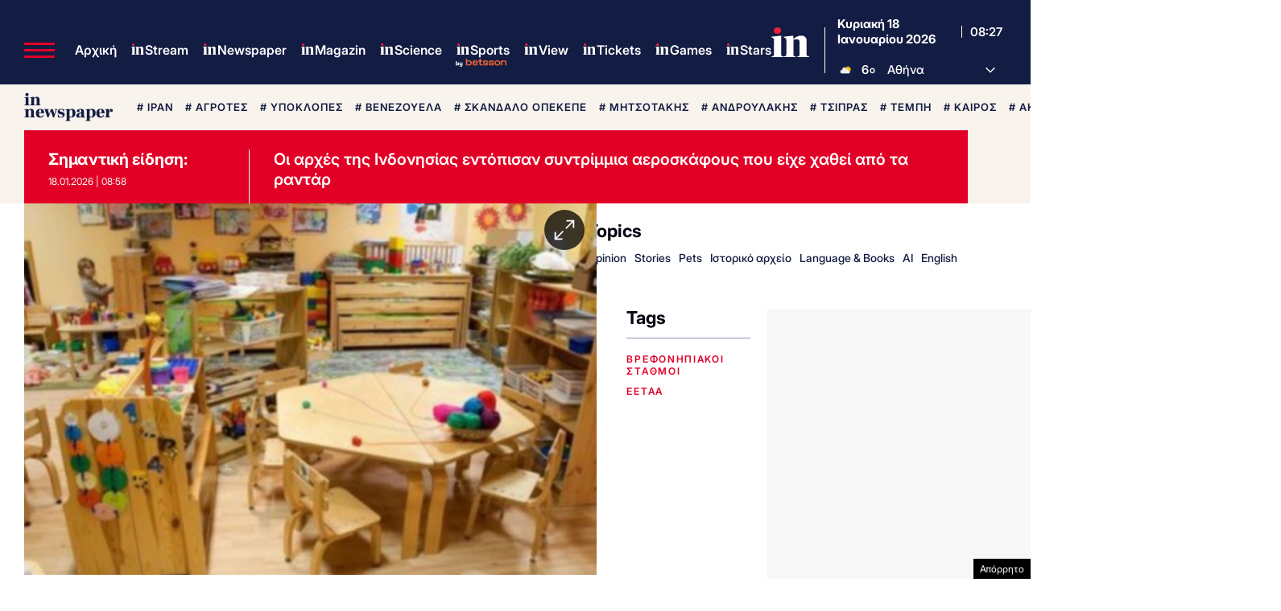

--- FILE ---
content_type: text/html; charset=UTF-8
request_url: https://www.in.gr/2018/07/30/economy/oikonomikes-eidiseis/anartithikan-ta-telika-apotelesmata-gia-tous-vrefonipiakous-stathmous/
body_size: 72913
content:
<!DOCTYPE html><html lang="el"><head><meta charset="UTF-8"><title>Αναρτήθηκαν τα τελικά αποτελέσματα για τους βρεφονηπιακούς σταθμούς | in.gr</title><meta name="viewport" content="width=device-width, initial-scale=1, viewport-fit=cover"><link rel="icon" href="https://www.in.gr/wp-content/themes/whsk_in.gr/common/imgs/icons/favicon.ico?v=1.4" type="image/x-icon" /><link rel="apple-touch-icon" sizes="180x180" href="/wp-content/themes/whsk_in.gr/common/imgs/icons/apple-icon-180x180.png"><link rel="icon" type="image/png" sizes="192x192"  href="/wp-content/themes/whsk_in.gr/common/imgs/icons/android-icon-192x192.png"><link rel="icon" type="image/png" sizes="96x96" href="/wp-content/themes/whsk_in.gr/common/imgs/icons/favicon-96x96.png"><meta name="msapplication-TileColor" content="#ffffff"><meta name="msapplication-TileImage" content="https://www.in.gr/wp-content/themes/whsk_in.gr/common/imgs/icons/ms-icon-144x144.png"><meta name="theme-color" content="#ffffff"><link rel="preconnect" href="https://www.in.gr"><link rel="preconnect" href="https://fonts.googleapis.com" crossorigin><link rel="preconnect" href="https://fonts.gstatic.com" crossorigin><link rel="preconnect" href="https://ajax.googleapis.com"><link rel="preconnect" href="https://code.jquery.com"><link rel="preconnect" href="https://www.google-analytics.com"><link rel="preconnect" href="https://securepubads.g.doubleclick.net"><link rel="preconnect" href="https://fundingchoicesmessages.google.com"><link rel="preconnect" href="https://pagead2.googlesyndication.com"><link rel="preconnect" href="https://tpc.googlesyndication.com"><link rel="preconnect" href="https://cdnjs.cloudflare.com"><link rel="preconnect" href="https://quantcast.mgr.consensu.org"><link rel="preconnect" href="https://secure.quantserve.com"><link rel="preconnect" href="https://vjs.zencdn.net"><link rel="preconnect" href="https://www.alteregomedia.org"><link rel="dns-prefetch" href="//www.in.gr"><link rel="dns-prefetch" href="//cdn.onesignal.com"><link rel="dns-prefetch" href="//static.adman.gr"><link rel="dns-prefetch" href="//code.jquery.com"><link rel="dns-prefetch" href="//cloudfront.net"><link rel="preload" as="script" href="https://code.jquery.com/jquery-3.6.3.min.js?ver=1.0"><link rel="preload" href="/wp-content/themes/whsk_in.gr/common/fonts/inter/Inter28pt-Regular.woff2" as="font" type="font/woff2" crossorigin="anonymous" /><link rel="preload" href="/wp-content/themes/whsk_in.gr/common/fonts/inter/Inter28pt-Medium.woff2" as="font" type="font/woff2" crossorigin="anonymous" /><link rel="preload" href="/wp-content/themes/whsk_in.gr/common/fonts/inter/Inter28pt-SemiBold.woff2" as="font" type="font/woff2" crossorigin="anonymous" /><link rel="preload" href="/wp-content/themes/whsk_in.gr/common/fonts/inter/Inter28pt-Bold.woff2" as="font" type="font/woff2" crossorigin="anonymous" /><link rel="preload" href="/wp-content/themes/whsk_in.gr/common/fonts/frank/FrankRuhlLibre-Black.woff2" as="font" type="font/woff2" crossorigin="anonymous" /><meta name="description" content="Όπως ανακοίνωσε η Ελληνική Εταιρεία Τοπικής Ανάπτυξης και Αυτοδιοίκησης (ΕΕΤΑΑ), οι δικαιούμενοι voucher είναι 94.000 έναντι 92.000 της τελευταίας χρονιάς"/><link rel="canonical" href="https://www.in.gr/2018/07/30/economy/oikonomikes-eidiseis/anartithikan-ta-telika-apotelesmata-gia-tous-vrefonipiakous-stathmous/" /><meta property="og:locale" content="el_GR" /><meta property="og:type" content="article" /><meta property="og:title" content="Αναρτήθηκαν τα τελικά αποτελέσματα για τους βρεφονηπιακούς σταθμούς | in.gr" /><meta property="og:description" content="Όπως ανακοίνωσε η Ελληνική Εταιρεία Τοπικής Ανάπτυξης και Αυτοδιοίκησης (ΕΕΤΑΑ), οι δικαιούμενοι voucher είναι 94.000 έναντι 92.000 της τελευταίας χρονιάς" /><meta property="og:url" content="https://www.in.gr/2018/07/30/economy/oikonomikes-eidiseis/anartithikan-ta-telika-apotelesmata-gia-tous-vrefonipiakous-stathmous/" /><meta property="og:site_name" content="in.gr" /><meta property="article:publisher" content="https://www.facebook.com/www.in.gr/" /><meta property="article:tag" content="βρεφονηπιακοί σταθμοί" /><meta property="article:tag" content="εεταα" /><meta property="article:section" content="Οικονομικές Ειδήσεις" /><meta property="article:published_time" content="2018-07-30T16:14:56+02:00" /><meta property="og:image" content="https://www.in.gr/wp-content/uploads/2018/07/brefo.jpg" /><meta property="og:image:secure_url" content="https://www.in.gr/wp-content/uploads/2018/07/brefo.jpg" /><meta property="og:image:width" content="560" /><meta property="og:image:height" content="350" /><meta name="twitter:card" content="summary_large_image" /><meta name="twitter:description" content="Όπως ανακοίνωσε η Ελληνική Εταιρεία Τοπικής Ανάπτυξης και Αυτοδιοίκησης (ΕΕΤΑΑ), οι δικαιούμενοι voucher είναι 94.000 έναντι 92.000 της τελευταίας χρονιάς" /><meta name="twitter:title" content="Αναρτήθηκαν τα τελικά αποτελέσματα για τους βρεφονηπιακούς σταθμούς | in.gr" /><meta name="twitter:site" content="@in_gr" /><meta name="twitter:image" content="https://www.in.gr/wp-content/uploads/2018/07/brefo.jpg" /><meta name="twitter:creator" content="@in_gr" /><meta name="robots" content="index, follow, max-image-preview:large, max-snippet:-1, max-video-preview:-1" /> <script type='text/javascript' src='https://code.jquery.com/jquery-3.6.3.min.js?ver=1.0'></script> <script type='text/javascript' src='https://www.in.gr/wp-content/cache/autoptimize/js/autoptimize_single_15065981497259d972918a646ab771e0.js?ver=2.0.8'></script> <link rel="alternate" type="application/json+oembed" href="https://www.in.gr/wp-json/oembed/1.0/embed?url=https%3A%2F%2Fwww.in.gr%2F2018%2F07%2F30%2Feconomy%2Foikonomikes-eidiseis%2Fanartithikan-ta-telika-apotelesmata-gia-tous-vrefonipiakous-stathmous%2F" /><link rel="alternate" type="text/xml+oembed" href="https://www.in.gr/wp-json/oembed/1.0/embed?url=https%3A%2F%2Fwww.in.gr%2F2018%2F07%2F30%2Feconomy%2Foikonomikes-eidiseis%2Fanartithikan-ta-telika-apotelesmata-gia-tous-vrefonipiakous-stathmous%2F&#038;format=xml" /><link fetchpriority="high" rel="preload" as="image" href="https://www.in.gr/wp-content/uploads/2018/07/brefo.jpg" imagesrcset="https://www.in.gr/wp-content/uploads/2018/07/brefo.jpg 656w, https://www.in.gr/wp-content/uploads/2018/07/brefo-136x85.jpg 136w, https://www.in.gr/wp-content/uploads/2018/07/brefo-600x375.jpg 600w" imagesizes="(max-width: 656px) 100vw, 656px" /><link rel="amphtml" href="https://www.in.gr/2018/07/30/economy/oikonomikes-eidiseis/anartithikan-ta-telika-apotelesmata-gia-tous-vrefonipiakous-stathmous/amp/"> <script async src="https://fundingchoicesmessages.google.com/i/pub-3451081775397713?ers=1"></script><script>(function() {function signalGooglefcPresent() {if (!window.frames['googlefcPresent']) {if (document.body) {const iframe = document.createElement('iframe'); iframe.style = 'width: 0; height: 0; border: none; z-index: -1000; left: -1000px; top: -1000px;'; iframe.style.display = 'none'; iframe.name = 'googlefcPresent'; document.body.appendChild(iframe);} else {setTimeout(signalGooglefcPresent, 0);}}}signalGooglefcPresent();})();</script> <script>(function(){'use strict';function aa(a){var b=0;return function(){return b<a.length?{done:!1,value:a[b++]}:{done:!0}}}var ba=typeof Object.defineProperties=="function"?Object.defineProperty:function(a,b,c){if(a==Array.prototype||a==Object.prototype)return a;a[b]=c.value;return a};
function ca(a){a=["object"==typeof globalThis&&globalThis,a,"object"==typeof window&&window,"object"==typeof self&&self,"object"==typeof global&&global];for(var b=0;b<a.length;++b){var c=a[b];if(c&&c.Math==Math)return c}throw Error("Cannot find global object");}var da=ca(this);function l(a,b){if(b)a:{var c=da;a=a.split(".");for(var d=0;d<a.length-1;d++){var e=a[d];if(!(e in c))break a;c=c[e]}a=a[a.length-1];d=c[a];b=b(d);b!=d&&b!=null&&ba(c,a,{configurable:!0,writable:!0,value:b})}}
function ea(a){return a.raw=a}function n(a){var b=typeof Symbol!="undefined"&&Symbol.iterator&&a[Symbol.iterator];if(b)return b.call(a);if(typeof a.length=="number")return{next:aa(a)};throw Error(String(a)+" is not an iterable or ArrayLike");}function fa(a){for(var b,c=[];!(b=a.next()).done;)c.push(b.value);return c}var ha=typeof Object.create=="function"?Object.create:function(a){function b(){}b.prototype=a;return new b},p;
if(typeof Object.setPrototypeOf=="function")p=Object.setPrototypeOf;else{var q;a:{var ja={a:!0},ka={};try{ka.__proto__=ja;q=ka.a;break a}catch(a){}q=!1}p=q?function(a,b){a.__proto__=b;if(a.__proto__!==b)throw new TypeError(a+" is not extensible");return a}:null}var la=p;
function t(a,b){a.prototype=ha(b.prototype);a.prototype.constructor=a;if(la)la(a,b);else for(var c in b)if(c!="prototype")if(Object.defineProperties){var d=Object.getOwnPropertyDescriptor(b,c);d&&Object.defineProperty(a,c,d)}else a[c]=b[c];a.A=b.prototype}function ma(){for(var a=Number(this),b=[],c=a;c<arguments.length;c++)b[c-a]=arguments[c];return b}l("Object.is",function(a){return a?a:function(b,c){return b===c?b!==0||1/b===1/c:b!==b&&c!==c}});
l("Array.prototype.includes",function(a){return a?a:function(b,c){var d=this;d instanceof String&&(d=String(d));var e=d.length;c=c||0;for(c<0&&(c=Math.max(c+e,0));c<e;c++){var f=d[c];if(f===b||Object.is(f,b))return!0}return!1}});
l("String.prototype.includes",function(a){return a?a:function(b,c){if(this==null)throw new TypeError("The 'this' value for String.prototype.includes must not be null or undefined");if(b instanceof RegExp)throw new TypeError("First argument to String.prototype.includes must not be a regular expression");return this.indexOf(b,c||0)!==-1}});l("Number.MAX_SAFE_INTEGER",function(){return 9007199254740991});
l("Number.isFinite",function(a){return a?a:function(b){return typeof b!=="number"?!1:!isNaN(b)&&b!==Infinity&&b!==-Infinity}});l("Number.isInteger",function(a){return a?a:function(b){return Number.isFinite(b)?b===Math.floor(b):!1}});l("Number.isSafeInteger",function(a){return a?a:function(b){return Number.isInteger(b)&&Math.abs(b)<=Number.MAX_SAFE_INTEGER}});
l("Math.trunc",function(a){return a?a:function(b){b=Number(b);if(isNaN(b)||b===Infinity||b===-Infinity||b===0)return b;var c=Math.floor(Math.abs(b));return b<0?-c:c}});/*

 Copyright The Closure Library Authors.
 SPDX-License-Identifier: Apache-2.0
*/
var u=this||self;function v(a,b){a:{var c=["CLOSURE_FLAGS"];for(var d=u,e=0;e<c.length;e++)if(d=d[c[e]],d==null){c=null;break a}c=d}a=c&&c[a];return a!=null?a:b}function w(a){return a};function na(a){u.setTimeout(function(){throw a;},0)};var oa=v(610401301,!1),pa=v(188588736,!0),qa=v(645172343,v(1,!0));var x,ra=u.navigator;x=ra?ra.userAgentData||null:null;function z(a){return oa?x?x.brands.some(function(b){return(b=b.brand)&&b.indexOf(a)!=-1}):!1:!1}function A(a){var b;a:{if(b=u.navigator)if(b=b.userAgent)break a;b=""}return b.indexOf(a)!=-1};function B(){return oa?!!x&&x.brands.length>0:!1}function C(){return B()?z("Chromium"):(A("Chrome")||A("CriOS"))&&!(B()?0:A("Edge"))||A("Silk")};var sa=B()?!1:A("Trident")||A("MSIE");!A("Android")||C();C();A("Safari")&&(C()||(B()?0:A("Coast"))||(B()?0:A("Opera"))||(B()?0:A("Edge"))||(B()?z("Microsoft Edge"):A("Edg/"))||B()&&z("Opera"));var ta={},D=null;var ua=typeof Uint8Array!=="undefined",va=!sa&&typeof btoa==="function";var wa;function E(){return typeof BigInt==="function"};var F=typeof Symbol==="function"&&typeof Symbol()==="symbol";function xa(a){return typeof Symbol==="function"&&typeof Symbol()==="symbol"?Symbol():a}var G=xa(),ya=xa("2ex");var za=F?function(a,b){a[G]|=b}:function(a,b){a.g!==void 0?a.g|=b:Object.defineProperties(a,{g:{value:b,configurable:!0,writable:!0,enumerable:!1}})},H=F?function(a){return a[G]|0}:function(a){return a.g|0},I=F?function(a){return a[G]}:function(a){return a.g},J=F?function(a,b){a[G]=b}:function(a,b){a.g!==void 0?a.g=b:Object.defineProperties(a,{g:{value:b,configurable:!0,writable:!0,enumerable:!1}})};function Aa(a,b){J(b,(a|0)&-14591)}function Ba(a,b){J(b,(a|34)&-14557)};var K={},Ca={};function Da(a){return!(!a||typeof a!=="object"||a.g!==Ca)}function Ea(a){return a!==null&&typeof a==="object"&&!Array.isArray(a)&&a.constructor===Object}function L(a,b,c){if(!Array.isArray(a)||a.length)return!1;var d=H(a);if(d&1)return!0;if(!(b&&(Array.isArray(b)?b.includes(c):b.has(c))))return!1;J(a,d|1);return!0};var M=0,N=0;function Fa(a){var b=a>>>0;M=b;N=(a-b)/4294967296>>>0}function Ga(a){if(a<0){Fa(-a);var b=n(Ha(M,N));a=b.next().value;b=b.next().value;M=a>>>0;N=b>>>0}else Fa(a)}function Ia(a,b){b>>>=0;a>>>=0;if(b<=2097151)var c=""+(4294967296*b+a);else E()?c=""+(BigInt(b)<<BigInt(32)|BigInt(a)):(c=(a>>>24|b<<8)&16777215,b=b>>16&65535,a=(a&16777215)+c*6777216+b*6710656,c+=b*8147497,b*=2,a>=1E7&&(c+=a/1E7>>>0,a%=1E7),c>=1E7&&(b+=c/1E7>>>0,c%=1E7),c=b+Ja(c)+Ja(a));return c}
function Ja(a){a=String(a);return"0000000".slice(a.length)+a}function Ha(a,b){b=~b;a?a=~a+1:b+=1;return[a,b]};var Ka=/^-?([1-9][0-9]*|0)(\.[0-9]+)?$/;var O;function La(a,b){O=b;a=new a(b);O=void 0;return a}
function P(a,b,c){a==null&&(a=O);O=void 0;if(a==null){var d=96;c?(a=[c],d|=512):a=[];b&&(d=d&-16760833|(b&1023)<<14)}else{if(!Array.isArray(a))throw Error("narr");d=H(a);if(d&2048)throw Error("farr");if(d&64)return a;d|=64;if(c&&(d|=512,c!==a[0]))throw Error("mid");a:{c=a;var e=c.length;if(e){var f=e-1;if(Ea(c[f])){d|=256;b=f-(+!!(d&512)-1);if(b>=1024)throw Error("pvtlmt");d=d&-16760833|(b&1023)<<14;break a}}if(b){b=Math.max(b,e-(+!!(d&512)-1));if(b>1024)throw Error("spvt");d=d&-16760833|(b&1023)<<
14}}}J(a,d);return a};function Ma(a){switch(typeof a){case "number":return isFinite(a)?a:String(a);case "boolean":return a?1:0;case "object":if(a)if(Array.isArray(a)){if(L(a,void 0,0))return}else if(ua&&a!=null&&a instanceof Uint8Array){if(va){for(var b="",c=0,d=a.length-10240;c<d;)b+=String.fromCharCode.apply(null,a.subarray(c,c+=10240));b+=String.fromCharCode.apply(null,c?a.subarray(c):a);a=btoa(b)}else{b===void 0&&(b=0);if(!D){D={};c="ABCDEFGHIJKLMNOPQRSTUVWXYZabcdefghijklmnopqrstuvwxyz0123456789".split("");d=["+/=",
"+/","-_=","-_.","-_"];for(var e=0;e<5;e++){var f=c.concat(d[e].split(""));ta[e]=f;for(var g=0;g<f.length;g++){var h=f[g];D[h]===void 0&&(D[h]=g)}}}b=ta[b];c=Array(Math.floor(a.length/3));d=b[64]||"";for(e=f=0;f<a.length-2;f+=3){var k=a[f],m=a[f+1];h=a[f+2];g=b[k>>2];k=b[(k&3)<<4|m>>4];m=b[(m&15)<<2|h>>6];h=b[h&63];c[e++]=g+k+m+h}g=0;h=d;switch(a.length-f){case 2:g=a[f+1],h=b[(g&15)<<2]||d;case 1:a=a[f],c[e]=b[a>>2]+b[(a&3)<<4|g>>4]+h+d}a=c.join("")}return a}}return a};function Na(a,b,c){a=Array.prototype.slice.call(a);var d=a.length,e=b&256?a[d-1]:void 0;d+=e?-1:0;for(b=b&512?1:0;b<d;b++)a[b]=c(a[b]);if(e){b=a[b]={};for(var f in e)Object.prototype.hasOwnProperty.call(e,f)&&(b[f]=c(e[f]))}return a}function Oa(a,b,c,d,e){if(a!=null){if(Array.isArray(a))a=L(a,void 0,0)?void 0:e&&H(a)&2?a:Pa(a,b,c,d!==void 0,e);else if(Ea(a)){var f={},g;for(g in a)Object.prototype.hasOwnProperty.call(a,g)&&(f[g]=Oa(a[g],b,c,d,e));a=f}else a=b(a,d);return a}}
function Pa(a,b,c,d,e){var f=d||c?H(a):0;d=d?!!(f&32):void 0;a=Array.prototype.slice.call(a);for(var g=0;g<a.length;g++)a[g]=Oa(a[g],b,c,d,e);c&&c(f,a);return a}function Qa(a){return a.s===K?a.toJSON():Ma(a)};function Ra(a,b,c){c=c===void 0?Ba:c;if(a!=null){if(ua&&a instanceof Uint8Array)return b?a:new Uint8Array(a);if(Array.isArray(a)){var d=H(a);if(d&2)return a;b&&(b=d===0||!!(d&32)&&!(d&64||!(d&16)));return b?(J(a,(d|34)&-12293),a):Pa(a,Ra,d&4?Ba:c,!0,!0)}a.s===K&&(c=a.h,d=I(c),a=d&2?a:La(a.constructor,Sa(c,d,!0)));return a}}function Sa(a,b,c){var d=c||b&2?Ba:Aa,e=!!(b&32);a=Na(a,b,function(f){return Ra(f,e,d)});za(a,32|(c?2:0));return a};function Ta(a,b){a=a.h;return Ua(a,I(a),b)}function Va(a,b,c,d){b=d+(+!!(b&512)-1);if(!(b<0||b>=a.length||b>=c))return a[b]}
function Ua(a,b,c,d){if(c===-1)return null;var e=b>>14&1023||536870912;if(c>=e){if(b&256)return a[a.length-1][c]}else{var f=a.length;if(d&&b&256&&(d=a[f-1][c],d!=null)){if(Va(a,b,e,c)&&ya!=null){var g;a=(g=wa)!=null?g:wa={};g=a[ya]||0;g>=4||(a[ya]=g+1,g=Error(),g.__closure__error__context__984382||(g.__closure__error__context__984382={}),g.__closure__error__context__984382.severity="incident",na(g))}return d}return Va(a,b,e,c)}}
function Wa(a,b,c,d,e){var f=b>>14&1023||536870912;if(c>=f||e&&!qa){var g=b;if(b&256)e=a[a.length-1];else{if(d==null)return;e=a[f+(+!!(b&512)-1)]={};g|=256}e[c]=d;c<f&&(a[c+(+!!(b&512)-1)]=void 0);g!==b&&J(a,g)}else a[c+(+!!(b&512)-1)]=d,b&256&&(a=a[a.length-1],c in a&&delete a[c])}
function Xa(a,b){var c=Ya;var d=d===void 0?!1:d;var e=a.h;var f=I(e),g=Ua(e,f,b,d);if(g!=null&&typeof g==="object"&&g.s===K)c=g;else if(Array.isArray(g)){var h=H(g),k=h;k===0&&(k|=f&32);k|=f&2;k!==h&&J(g,k);c=new c(g)}else c=void 0;c!==g&&c!=null&&Wa(e,f,b,c,d);e=c;if(e==null)return e;a=a.h;f=I(a);f&2||(g=e,c=g.h,h=I(c),g=h&2?La(g.constructor,Sa(c,h,!1)):g,g!==e&&(e=g,Wa(a,f,b,e,d)));return e}function Za(a,b){a=Ta(a,b);return a==null||typeof a==="string"?a:void 0}
function $a(a,b){var c=c===void 0?0:c;a=Ta(a,b);if(a!=null)if(b=typeof a,b==="number"?Number.isFinite(a):b!=="string"?0:Ka.test(a))if(typeof a==="number"){if(a=Math.trunc(a),!Number.isSafeInteger(a)){Ga(a);b=M;var d=N;if(a=d&2147483648)b=~b+1>>>0,d=~d>>>0,b==0&&(d=d+1>>>0);b=d*4294967296+(b>>>0);a=a?-b:b}}else if(b=Math.trunc(Number(a)),Number.isSafeInteger(b))a=String(b);else{if(b=a.indexOf("."),b!==-1&&(a=a.substring(0,b)),!(a[0]==="-"?a.length<20||a.length===20&&Number(a.substring(0,7))>-922337:
a.length<19||a.length===19&&Number(a.substring(0,6))<922337)){if(a.length<16)Ga(Number(a));else if(E())a=BigInt(a),M=Number(a&BigInt(4294967295))>>>0,N=Number(a>>BigInt(32)&BigInt(4294967295));else{b=+(a[0]==="-");N=M=0;d=a.length;for(var e=b,f=(d-b)%6+b;f<=d;e=f,f+=6)e=Number(a.slice(e,f)),N*=1E6,M=M*1E6+e,M>=4294967296&&(N+=Math.trunc(M/4294967296),N>>>=0,M>>>=0);b&&(b=n(Ha(M,N)),a=b.next().value,b=b.next().value,M=a,N=b)}a=M;b=N;b&2147483648?E()?a=""+(BigInt(b|0)<<BigInt(32)|BigInt(a>>>0)):(b=
n(Ha(a,b)),a=b.next().value,b=b.next().value,a="-"+Ia(a,b)):a=Ia(a,b)}}else a=void 0;return a!=null?a:c}function R(a,b){var c=c===void 0?"":c;a=Za(a,b);return a!=null?a:c};var S;function T(a,b,c){this.h=P(a,b,c)}T.prototype.toJSON=function(){return ab(this)};T.prototype.s=K;T.prototype.toString=function(){try{return S=!0,ab(this).toString()}finally{S=!1}};
function ab(a){var b=S?a.h:Pa(a.h,Qa,void 0,void 0,!1);var c=!S;var d=pa?void 0:a.constructor.v;var e=I(c?a.h:b);if(a=b.length){var f=b[a-1],g=Ea(f);g?a--:f=void 0;e=+!!(e&512)-1;var h=b;if(g){b:{var k=f;var m={};g=!1;if(k)for(var r in k)if(Object.prototype.hasOwnProperty.call(k,r))if(isNaN(+r))m[r]=k[r];else{var y=k[r];Array.isArray(y)&&(L(y,d,+r)||Da(y)&&y.size===0)&&(y=null);y==null&&(g=!0);y!=null&&(m[r]=y)}if(g){for(var Q in m)break b;m=null}else m=k}k=m==null?f!=null:m!==f}for(var ia;a>0;a--){Q=
a-1;r=h[Q];Q-=e;if(!(r==null||L(r,d,Q)||Da(r)&&r.size===0))break;ia=!0}if(h!==b||k||ia){if(!c)h=Array.prototype.slice.call(h,0,a);else if(ia||k||m)h.length=a;m&&h.push(m)}b=h}return b};function bb(a){return function(b){if(b==null||b=="")b=new a;else{b=JSON.parse(b);if(!Array.isArray(b))throw Error("dnarr");za(b,32);b=La(a,b)}return b}};function cb(a){this.h=P(a)}t(cb,T);var db=bb(cb);var U;function V(a){this.g=a}V.prototype.toString=function(){return this.g+""};var eb={};function fb(a){if(U===void 0){var b=null;var c=u.trustedTypes;if(c&&c.createPolicy){try{b=c.createPolicy("goog#html",{createHTML:w,createScript:w,createScriptURL:w})}catch(d){u.console&&u.console.error(d.message)}U=b}else U=b}a=(b=U)?b.createScriptURL(a):a;return new V(a,eb)};/*

 SPDX-License-Identifier: Apache-2.0
*/
function gb(a){var b=ma.apply(1,arguments);if(b.length===0)return fb(a[0]);for(var c=a[0],d=0;d<b.length;d++)c+=encodeURIComponent(b[d])+a[d+1];return fb(c)};function hb(a,b){a.src=b instanceof V&&b.constructor===V?b.g:"type_error:TrustedResourceUrl";var c,d;(c=(b=(d=(c=(a.ownerDocument&&a.ownerDocument.defaultView||window).document).querySelector)==null?void 0:d.call(c,"script[nonce]"))?b.nonce||b.getAttribute("nonce")||"":"")&&a.setAttribute("nonce",c)};function ib(){return Math.floor(Math.random()*2147483648).toString(36)+Math.abs(Math.floor(Math.random()*2147483648)^Date.now()).toString(36)};function jb(a,b){b=String(b);a.contentType==="application/xhtml+xml"&&(b=b.toLowerCase());return a.createElement(b)}function kb(a){this.g=a||u.document||document};function lb(a){a=a===void 0?document:a;return a.createElement("script")};function mb(a,b,c,d,e,f){try{var g=a.g,h=lb(g);h.async=!0;hb(h,b);g.head.appendChild(h);h.addEventListener("load",function(){e();d&&g.head.removeChild(h)});h.addEventListener("error",function(){c>0?mb(a,b,c-1,d,e,f):(d&&g.head.removeChild(h),f())})}catch(k){f()}};var nb=u.atob("aHR0cHM6Ly93d3cuZ3N0YXRpYy5jb20vaW1hZ2VzL2ljb25zL21hdGVyaWFsL3N5c3RlbS8xeC93YXJuaW5nX2FtYmVyXzI0ZHAucG5n"),ob=u.atob("WW91IGFyZSBzZWVpbmcgdGhpcyBtZXNzYWdlIGJlY2F1c2UgYWQgb3Igc2NyaXB0IGJsb2NraW5nIHNvZnR3YXJlIGlzIGludGVyZmVyaW5nIHdpdGggdGhpcyBwYWdlLg=="),pb=u.atob("RGlzYWJsZSBhbnkgYWQgb3Igc2NyaXB0IGJsb2NraW5nIHNvZnR3YXJlLCB0aGVuIHJlbG9hZCB0aGlzIHBhZ2Uu");function qb(a,b,c){this.i=a;this.u=b;this.o=c;this.g=null;this.j=[];this.m=!1;this.l=new kb(this.i)}
function rb(a){if(a.i.body&&!a.m){var b=function(){sb(a);u.setTimeout(function(){tb(a,3)},50)};mb(a.l,a.u,2,!0,function(){u[a.o]||b()},b);a.m=!0}}
function sb(a){for(var b=W(1,5),c=0;c<b;c++){var d=X(a);a.i.body.appendChild(d);a.j.push(d)}b=X(a);b.style.bottom="0";b.style.left="0";b.style.position="fixed";b.style.width=W(100,110).toString()+"%";b.style.zIndex=W(2147483544,2147483644).toString();b.style.backgroundColor=ub(249,259,242,252,219,229);b.style.boxShadow="0 0 12px #888";b.style.color=ub(0,10,0,10,0,10);b.style.display="flex";b.style.justifyContent="center";b.style.fontFamily="Roboto, Arial";c=X(a);c.style.width=W(80,85).toString()+
"%";c.style.maxWidth=W(750,775).toString()+"px";c.style.margin="24px";c.style.display="flex";c.style.alignItems="flex-start";c.style.justifyContent="center";d=jb(a.l.g,"IMG");d.className=ib();d.src=nb;d.alt="Warning icon";d.style.height="24px";d.style.width="24px";d.style.paddingRight="16px";var e=X(a),f=X(a);f.style.fontWeight="bold";f.textContent=ob;var g=X(a);g.textContent=pb;Y(a,e,f);Y(a,e,g);Y(a,c,d);Y(a,c,e);Y(a,b,c);a.g=b;a.i.body.appendChild(a.g);b=W(1,5);for(c=0;c<b;c++)d=X(a),a.i.body.appendChild(d),
a.j.push(d)}function Y(a,b,c){for(var d=W(1,5),e=0;e<d;e++){var f=X(a);b.appendChild(f)}b.appendChild(c);c=W(1,5);for(d=0;d<c;d++)e=X(a),b.appendChild(e)}function W(a,b){return Math.floor(a+Math.random()*(b-a))}function ub(a,b,c,d,e,f){return"rgb("+W(Math.max(a,0),Math.min(b,255)).toString()+","+W(Math.max(c,0),Math.min(d,255)).toString()+","+W(Math.max(e,0),Math.min(f,255)).toString()+")"}function X(a){a=jb(a.l.g,"DIV");a.className=ib();return a}
function tb(a,b){b<=0||a.g!=null&&a.g.offsetHeight!==0&&a.g.offsetWidth!==0||(vb(a),sb(a),u.setTimeout(function(){tb(a,b-1)},50))}function vb(a){for(var b=n(a.j),c=b.next();!c.done;c=b.next())(c=c.value)&&c.parentNode&&c.parentNode.removeChild(c);a.j=[];(b=a.g)&&b.parentNode&&b.parentNode.removeChild(b);a.g=null};function wb(a,b,c,d,e){function f(k){document.body?g(document.body):k>0?u.setTimeout(function(){f(k-1)},e):b()}function g(k){k.appendChild(h);u.setTimeout(function(){h?(h.offsetHeight!==0&&h.offsetWidth!==0?b():a(),h.parentNode&&h.parentNode.removeChild(h)):a()},d)}var h=xb(c);f(3)}function xb(a){var b=document.createElement("div");b.className=a;b.style.width="1px";b.style.height="1px";b.style.position="absolute";b.style.left="-10000px";b.style.top="-10000px";b.style.zIndex="-10000";return b};function Ya(a){this.h=P(a)}t(Ya,T);function yb(a){this.h=P(a)}t(yb,T);var zb=bb(yb);function Ab(a){if(!a)return null;a=Za(a,4);var b;a===null||a===void 0?b=null:b=fb(a);return b};var Bb=ea([""]),Cb=ea([""]);function Db(a,b){this.m=a;this.o=new kb(a.document);this.g=b;this.j=R(this.g,1);this.u=Ab(Xa(this.g,2))||gb(Bb);this.i=!1;b=Ab(Xa(this.g,13))||gb(Cb);this.l=new qb(a.document,b,R(this.g,12))}Db.prototype.start=function(){Eb(this)};
function Eb(a){Fb(a);mb(a.o,a.u,3,!1,function(){a:{var b=a.j;var c=u.btoa(b);if(c=u[c]){try{var d=db(u.atob(c))}catch(e){b=!1;break a}b=b===Za(d,1)}else b=!1}b?Z(a,R(a.g,14)):(Z(a,R(a.g,8)),rb(a.l))},function(){wb(function(){Z(a,R(a.g,7));rb(a.l)},function(){return Z(a,R(a.g,6))},R(a.g,9),$a(a.g,10),$a(a.g,11))})}function Z(a,b){a.i||(a.i=!0,a=new a.m.XMLHttpRequest,a.open("GET",b,!0),a.send())}function Fb(a){var b=u.btoa(a.j);a.m[b]&&Z(a,R(a.g,5))};(function(a,b){u[a]=function(){var c=ma.apply(0,arguments);u[a]=function(){};b.call.apply(b,[null].concat(c instanceof Array?c:fa(n(c))))}})("__h82AlnkH6D91__",function(a){typeof window.atob==="function"&&(new Db(window,zb(window.atob(a)))).start()});}).call(this);

window.__h82AlnkH6D91__("[base64]/[base64]/[base64]/[base64]");</script>  <script async src="https://www.googletagmanager.com/gtag/js?id=G-DEMBT02RYF"></script> <script>window.dataLayer = window.dataLayer || [];
  function gtag(){dataLayer.push(arguments);}
  gtag('js', new Date());

  gtag('config', 'G-DEMBT02RYF'); // ORIGIN CODE</script> <script async src="https://www.googletagmanager.com/gtag/js?id=AW-17102137273"></script> <script>window.dataLayer = window.dataLayer || [];
  function gtag(){dataLayer.push(arguments);}
  gtag('js', new Date());

  gtag('config', 'AW-17102137273');</script> <script>!function (n) { "use strict"; function d(n, t) { var r = (65535 & n) + (65535 & t); return (n >> 16) + (t >> 16) + (r >> 16) << 16 | 65535 & r } function f(n, t, r, e, o, u) { return d((u = d(d(t, n), d(e, u))) << o | u >>> 32 - o, r) } function l(n, t, r, e, o, u, c) { return f(t & r | ~t & e, n, t, o, u, c) } function g(n, t, r, e, o, u, c) { return f(t & e | r & ~e, n, t, o, u, c) } function v(n, t, r, e, o, u, c) { return f(t ^ r ^ e, n, t, o, u, c) } function m(n, t, r, e, o, u, c) { return f(r ^ (t | ~e), n, t, o, u, c) } function c(n, t) { var r, e, o, u; n[t >> 5] |= 128 << t % 32, n[14 + (t + 64 >>> 9 << 4)] = t; for (var c = 1732584193, f = -271733879, i = -1732584194, a = 271733878, h = 0; h < n.length; h += 16)c = l(r = c, e = f, o = i, u = a, n[h], 7, -680876936), a = l(a, c, f, i, n[h + 1], 12, -389564586), i = l(i, a, c, f, n[h + 2], 17, 606105819), f = l(f, i, a, c, n[h + 3], 22, -1044525330), c = l(c, f, i, a, n[h + 4], 7, -176418897), a = l(a, c, f, i, n[h + 5], 12, 1200080426), i = l(i, a, c, f, n[h + 6], 17, -1473231341), f = l(f, i, a, c, n[h + 7], 22, -45705983), c = l(c, f, i, a, n[h + 8], 7, 1770035416), a = l(a, c, f, i, n[h + 9], 12, -1958414417), i = l(i, a, c, f, n[h + 10], 17, -42063), f = l(f, i, a, c, n[h + 11], 22, -1990404162), c = l(c, f, i, a, n[h + 12], 7, 1804603682), a = l(a, c, f, i, n[h + 13], 12, -40341101), i = l(i, a, c, f, n[h + 14], 17, -1502002290), c = g(c, f = l(f, i, a, c, n[h + 15], 22, 1236535329), i, a, n[h + 1], 5, -165796510), a = g(a, c, f, i, n[h + 6], 9, -1069501632), i = g(i, a, c, f, n[h + 11], 14, 643717713), f = g(f, i, a, c, n[h], 20, -373897302), c = g(c, f, i, a, n[h + 5], 5, -701558691), a = g(a, c, f, i, n[h + 10], 9, 38016083), i = g(i, a, c, f, n[h + 15], 14, -660478335), f = g(f, i, a, c, n[h + 4], 20, -405537848), c = g(c, f, i, a, n[h + 9], 5, 568446438), a = g(a, c, f, i, n[h + 14], 9, -1019803690), i = g(i, a, c, f, n[h + 3], 14, -187363961), f = g(f, i, a, c, n[h + 8], 20, 1163531501), c = g(c, f, i, a, n[h + 13], 5, -1444681467), a = g(a, c, f, i, n[h + 2], 9, -51403784), i = g(i, a, c, f, n[h + 7], 14, 1735328473), c = v(c, f = g(f, i, a, c, n[h + 12], 20, -1926607734), i, a, n[h + 5], 4, -378558), a = v(a, c, f, i, n[h + 8], 11, -2022574463), i = v(i, a, c, f, n[h + 11], 16, 1839030562), f = v(f, i, a, c, n[h + 14], 23, -35309556), c = v(c, f, i, a, n[h + 1], 4, -1530992060), a = v(a, c, f, i, n[h + 4], 11, 1272893353), i = v(i, a, c, f, n[h + 7], 16, -155497632), f = v(f, i, a, c, n[h + 10], 23, -1094730640), c = v(c, f, i, a, n[h + 13], 4, 681279174), a = v(a, c, f, i, n[h], 11, -358537222), i = v(i, a, c, f, n[h + 3], 16, -722521979), f = v(f, i, a, c, n[h + 6], 23, 76029189), c = v(c, f, i, a, n[h + 9], 4, -640364487), a = v(a, c, f, i, n[h + 12], 11, -421815835), i = v(i, a, c, f, n[h + 15], 16, 530742520), c = m(c, f = v(f, i, a, c, n[h + 2], 23, -995338651), i, a, n[h], 6, -198630844), a = m(a, c, f, i, n[h + 7], 10, 1126891415), i = m(i, a, c, f, n[h + 14], 15, -1416354905), f = m(f, i, a, c, n[h + 5], 21, -57434055), c = m(c, f, i, a, n[h + 12], 6, 1700485571), a = m(a, c, f, i, n[h + 3], 10, -1894986606), i = m(i, a, c, f, n[h + 10], 15, -1051523), f = m(f, i, a, c, n[h + 1], 21, -2054922799), c = m(c, f, i, a, n[h + 8], 6, 1873313359), a = m(a, c, f, i, n[h + 15], 10, -30611744), i = m(i, a, c, f, n[h + 6], 15, -1560198380), f = m(f, i, a, c, n[h + 13], 21, 1309151649), c = m(c, f, i, a, n[h + 4], 6, -145523070), a = m(a, c, f, i, n[h + 11], 10, -1120210379), i = m(i, a, c, f, n[h + 2], 15, 718787259), f = m(f, i, a, c, n[h + 9], 21, -343485551), c = d(c, r), f = d(f, e), i = d(i, o), a = d(a, u); return [c, f, i, a] } function i(n) { for (var t = "", r = 32 * n.length, e = 0; e < r; e += 8)t += String.fromCharCode(n[e >> 5] >>> e % 32 & 255); return t } function a(n) { var t = []; for (t[(n.length >> 2) - 1] = void 0, e = 0; e < t.length; e += 1)t[e] = 0; for (var r = 8 * n.length, e = 0; e < r; e += 8)t[e >> 5] |= (255 & n.charCodeAt(e / 8)) << e % 32; return t } function e(n) { for (var t, r = "0123456789abcdef", e = "", o = 0; o < n.length; o += 1)t = n.charCodeAt(o), e += r.charAt(t >>> 4 & 15) + r.charAt(15 & t); return e } function r(n) { return unescape(encodeURIComponent(n)) } function o(n) { return i(c(a(n = r(n)), 8 * n.length)) } function u(n, t) { return function (n, t) { var r, e = a(n), o = [], u = []; for (o[15] = u[15] = void 0, 16 < e.length && (e = c(e, 8 * n.length)), r = 0; r < 16; r += 1)o[r] = 909522486 ^ e[r], u[r] = 1549556828 ^ e[r]; return t = c(o.concat(a(t)), 512 + 8 * t.length), i(c(u.concat(t), 640)) }(r(n), r(t)) } function t(n, t, r) { return t ? r ? u(t, n) : e(u(t, n)) : r ? o(n) : e(o(n)) } "function" == typeof define && define.amd ? define(function () { return t }) : "object" == typeof module && module.exports ? module.exports = t : n.md5 = t }(this);
//# sourceMappingURL=md5.min.js.map

function uuidv4() {
    return ([1e7] + -1e3 + -4e3 + -8e3 + -1e11).replace(/[018]/g, c =>
        (c ^ crypto.getRandomValues(new Uint8Array(1))[0] & 15 >> c / 4).toString(16)
    );
}

function setPPIDCookie() {
    document.cookie = "_ppid=" + md5(uuidv4()) + ";path=/";
}

function clearPPIDCookie() {
    document.cookie = "_ppid=;path=/;expires=Thu, 01 Jan 1970 00:00:01 GMT";
}

function getPPIDCookie() {
    let name = "_ppid=";
    let ca = document.cookie.split(';');
    for (let i = 0; i < ca.length; i++) {
        let c = ca[i].trim();
        if (c.indexOf(name) == 0) {
            return c.substring(name.length, c.length);
        }
    }
    return "";
}

function quantcastTrackEvent(eventName) {
    let ppid = getPPIDCookie();
    if (ppid === "") {
        setPPIDCookie();
    }
    if (typeof __qc !== 'undefined') {
        __qc.event({
            type: 'custom',
            eventType: eventName
        });
    }
}

// Wait for TCF API to load
let tcfCheckInterval = setInterval(() => {
    if (typeof window.__tcfapi !== 'undefined') {
        clearInterval(tcfCheckInterval); // Stop checking once __tcfapi is available

        window.__tcfapi('addEventListener', 2, function(tcData, success) {
            if (success && (tcData.eventStatus === 'useractioncomplete' || tcData.eventStatus === 'tcloaded')) {
                const hasPurposeOneConsent = tcData.purpose.consents['1']; // Purpose 1: Storage & Access
                
                if (hasPurposeOneConsent) {
                    console.log("Consent given for Purpose 1 - Setting PPID");
                    quantcastTrackEvent('Personalized Ad Consent Given');
                } else {
                    console.log("No consent for Purpose 1 - Clearing PPID");
                    clearPPIDCookie();
                }
            }
        });
    }
}, 500); // Check every 500ms

// Stop checking after 5 seconds
setTimeout(() => clearInterval(tcfCheckInterval), 5000);</script>  <script>window.skinSize = 'small';
    var w = window.innerWidth || document.documentElement.clientWidth || document.body.clientWidth;
    if (w > 1000) {
        window.skinSize = 'large';
    }
    if (w <= 668) {
        var platform = 'mobile';
    } else {
        var platform = 'desktop';
    }

    // function display320() {
    //     googletag.cmd.push(function() {
    //         googletag.display('320x50_bottom')
    //     });
    //     display320 = function() {}
    // }   

    
    function ways() {
        const f = $(".das-mmiddle");
        const d = $("#das-mmiddle-wp");
        var waypoint = new Waypoint({
            element: d[0],
            handler: function(n) {
                "up" === n ? f.addClass('ups') : "down" === n && f.removeClass('ups');
            },
            offset: function() {
                return window.innerHeight
            }
        })
    }

    function displaym2() {
        googletag.cmd.push(function() {
        googletag.display('300x250_m2');
        });
        displaym2 = function() {}; // overwrite so it only runs once
    }
    function lazym2() {
        var d = $("#300x250_m2");
        if (d.length) {
        new Waypoint({
        element: d[0],
        handler: function() {
        displaym2();
        },
        offset: function() {
        return window.innerHeight + 50;
        }
        });
        }
    }

//     function ways1() {
//     //    d = $("#320x50_bottom");
//     //    d = $("#textlink_1");
//         d = $("#das-bottom");
//        var waypoint = new Waypoint({
//            element: d[0],
//            handler: function(n) {
//                display320()
//            },
//            offset: function() {
//                return window.innerHeight
//            }
//        })
//    }
// $(document).ready(function () {ways1();})</script> <script>function loadAdScript() {
    var script = document.createElement('script');
    script.src = 'https://securepubads.g.doubleclick.net/tag/js/gpt.js';
    script.async = true;
    document.head.appendChild(script);
  }

  if ('requestIdleCallback' in window) {
    requestIdleCallback(loadAdScript);
  } else {
    // Fallback if requestIdleCallback isn't supported
    window.addEventListener('load', function () {
      setTimeout(loadAdScript, 500); // 0.56 seconds delay
    });
  }</script> <script>var googletag = googletag || {};
    googletag.cmd = googletag.cmd || [];</script> <script defer src="https://www.alteregomedia.org/files/js/gtags.js?v=1"></script> <script>var plink = "https://www.in.gr/2018/07/30/economy/oikonomikes-eidiseis/anartithikan-ta-telika-apotelesmata-gia-tous-vrefonipiakous-stathmous";
            var title = 'Αναρτήθηκαν τα τελικά αποτελέσματα για τους βρεφονηπιακούς σταθμούς';
    var summary = 'Όπως ανακοίνωσε η Ελληνική Εταιρεία Τοπικής Ανάπτυξης και Αυτοδιοίκησης (ΕΕΤΑΑ), οι δικαιούμενοι voucher είναι 94.000 έναντι 92.000 της τελευταίας χρονιάς';
        var text = 'Ανακοινώθηκαν τα τελικά αποτελέσματα για τη Δράση «Εναρμόνιση Επαγγελματικής και Οικογενειακής Ζωής 2018 – 2019», για τη φιλοξενία σε βρεφονηπιακούς σταθμούς. Τα οριστικά αποτελέσματα της Περιφέρειας Δυτικής Μακεδονίας θα αναρτηθούν στο site της ΕΕΤΑΑ (www.eetaa.gr) την Τετάρτη 1 Αυγούστου. Όπως ανακοίνωσε η Ελληνική Εταιρεία Τοπικής Ανάπτυξης και Αυτοδιοίκησης (ΕΕΤΑΑ), οι δικαιούμενοι voucher είναι 94.000 έναντι 92.000 της τελευταίας χρονιάς.googletag.cmd.push(function() { googletag.display("300x250_m1"); });googletag.cmd.push(function() {googletag.display("300x250_middle_1")}) Οι έγκυρες υποψηφιότητες ανέρχονται σε 141.000 ενώ, πέρυσι ήταν 133.000. Στον αριθμό αυτόν περιλαμβάνονται και όλα τα παιδιά των οποίων οι οικογένειες είναι κάτω από το όριο της φτώχειας, όπως και όλες οι αιτήσεις που αφορούν ΚΔΑΠ – ΑΜΕΑ. Επίσης περιλαμβάνονται και τα 300 παιδιά από τις πληγείσες περιοχές της Αττικής, από την πρόσφατη πυρκαγιά, καθώς η ΕΕΤΑΑ, με απόφαση του Δ.Σ. της, έκανε δεκτές όλες τις αιτήσεις με αντίστοιχη αύξηση του προϋπολογισμού του υπουργείου Οικονομίας και Ανάπτυξης. Τον Σεπτέμβριο θα υπάρξει η ανακατανομή των voucher που δεν θα χρησιμοποιηθούν, με στόχο να καλυφθούν όλες οι διαθέσιμες θέσεις των δομών. Ως αποτέλεσμα της διαδικασίας αυτής ο συνολικός αριθμός των ωφελούμενων εκτιμάται ότι θα υπερβεί τα 110.000 παιδιά έναντι 106.000 της τελευταίας χρονιάς. Τα κενά που παρατηρούνται στην πορεία υλοποίησης του προγράμματος οφείλονται στην έλλειψη δομών. Οι ωφελούμενες/οι έχουν τη δυνατότητα να εγγράψουν τα παιδιά τους μέχρι 3 Σεπτεμβρίου και οι φορείς (Δήμοι και ιδιώτες) να προγραμματίσουν τη νέα χρονιά.';
        var tags = 'βρεφονηπιακοί σταθμοί εεταα';
            try {setas()} catch (e) {var lineitemids = ''; var adserver = ''}
    googletag.cmd.push(function() {
        var mtoph=50;
        var header_mapping = googletag.sizeMapping().addSize([0, 0], []).addSize([670, 200], [[1000,250],[970, 250], [970, 90], [728, 90]]).build();
        var right_mapping = googletag.sizeMapping().addSize([0, 0], []).addSize([875, 200], [[300, 250], [300, 450], [300, 600]]).build();
        var over_mapping = googletag.sizeMapping().addSize([0, 0], []).addSize([669, 200], [1, 1]).build();
        var textlink_mapping = googletag.sizeMapping().addSize([0, 0], []).addSize([600, 200], ['fluid',[520, 40],[300, 250]]).build();
        var mapping_320 = googletag.sizeMapping().addSize([0, 0], [1, 1]).addSize([668, 0], []).build();
        var middle_mapping = googletag.sizeMapping().addSize([0, 0], []).addSize([300, 250], [[300, 250]]).addSize([300, 500], [[300, 600], [300, 250]]).addSize([668, 0], []).build();
        var bottom_mapping = googletag.sizeMapping().addSize([0, 0], []).addSize([300, 250], ['fluid',[320, 50], [300, 250], [300, 450]]).addSize([300, 500], ['fluid',[320, 50], [300, 250], [300, 450], [300, 600]]).addSize([668, 0], []).build();
        var bottom_mapping_new = googletag.sizeMapping().addSize([0, 0], [320, 50]).addSize([670, 200], []).build();
        googletag.defineSlot('/28509845/in_group/in_inside_mobile_bottom_anchor', [320, 50], '320x50_bottom_sticky').defineSizeMapping(bottom_mapping_new).addService(googletag.pubads());
        googletag.defineSlot('/28509845/in_group/in_Inside_320x50_top', [1, 1], '320x50_top').defineSizeMapping(mapping_320).addService(googletag.pubads());
        googletag.defineSlot('/28509845/in_group/in_Mobile_300x250_middle', [[300, 600], [300, 250]], '300x250_middle_1').defineSizeMapping(middle_mapping).addService(googletag.pubads());
        googletag.defineSlot('/28509845/in_group/in_Mobile_300x250_middle_2', [[300, 250], [300, 600]], '300x250_middle_2').defineSizeMapping(middle_mapping).addService(googletag.pubads());      
        googletag.defineSlot('/28509845/in_group/in_Mobile_300x250_middle_3', [[300, 250], [300, 600]], '300x250_middle_3').defineSizeMapping(middle_mapping).addService(googletag.pubads());
        googletag.defineSlot('/28509845/in_group/in_Inside_320x50_bottom', [[320, 50], [300, 250], 'fluid', [300, 450], [300, 600]], '320x50_bottom').defineSizeMapping(bottom_mapping).addService(googletag.pubads());
        googletag.defineSlot('/28509845/in_group/in_1x1_over', [1, 1], '1x1_over').defineSizeMapping(over_mapping).addService(googletag.pubads());
        var islot = googletag.defineOutOfPageSlot('/28509845/in_group/in_interstitial', googletag.enums.OutOfPageFormat.INTERSTITIAL);
        if (islot) {islot.addService(googletag.pubads());}        
        // googletag.defineSlot('/28509845/in_group/in_inside_970x90_top', [[970, 250], [970, 90], [728, 90], [1000, 250]], '970x90_top').defineSizeMapping(header_mapping).addService(googletag.pubads());
                googletag.defineSlot('/28509845/in_group/in_inside_300x250_r1', [[300, 250], [300, 450], [300, 600]], '300x250_r1').defineSizeMapping(right_mapping).addService(googletag.pubads());
                        googletag.defineSlot('/28509845/in_group/in_inside_300x250_r2', [[300, 250], [300, 450], [300, 600]], '300x250_r2').defineSizeMapping(right_mapping).addService(googletag.pubads());
        googletag.defineSlot('/28509845/in_group/in_inside_300x250_r3', [[300, 250], [300, 450], [300, 600]], '300x250_r3').defineSizeMapping(right_mapping).addService(googletag.pubads());
        googletag.defineSlot('/28509845/in_group/in_inside_300x250_m1', ['fluid',[300, 250], [520, 40]], '300x250_m1').defineSizeMapping(textlink_mapping).addService(googletag.pubads());
        googletag.defineSlot('/28509845/in_group/in_inside_300x250_m2', ['fluid',[300, 250], [520, 40]], '300x250_m2').defineSizeMapping(textlink_mapping).addService(googletag.pubads());
        googletag.defineSlot('/28509845/in_group/in_inside_textlink_1', [[300, 450], 'fluid', [300, 250], [520, 40]], 'textlink_1').defineSizeMapping(textlink_mapping).addService(googletag.pubads());
                googletag.pubads().setTargeting('AdServer', adserver);
                googletag.pubads().setTargeting('Item_Id', '3762050');
                        googletag.pubads().setTargeting('Category', 'economy');
              
                googletag.pubads().setTargeting('SubCategory', 'oikonomikes-eidiseis');
                        googletag.pubads().setTargeting('Tags', ['βρεφονηπιακοί σταθμοί','εεταα']);
                googletag.pubads().setTargeting('Skin', skinSize);
        googletag.pubads().setTargeting('Platform', platform);
                        googletag.pubads().setTargeting('Length', 'small');
      
        
        // googletag.pubads().collapseEmptyDivs(true);

        googletag.pubads().enableVideoAds();
        googletag.pubads().addEventListener('slotRenderEnded', function(event) {
//         if(event.slot.getSlotElementId() === '1x1_out' && !event.isEmpty && event.size[0] < 2000 && event.size[0] >= 1200){ document.querySelector('body').classList.add('fxskin', 'skind'); }
//         if(event.slot.getSlotElementId() === '1x1_out' && !event.isEmpty && event.size[0] === 2000){ document.querySelector('body').classList.add('fxskinb', 'skind'); }
        // if (event.slot.getSlotElementId() === '300x250_middle') {ways();}
        if (event.slot.getSlotElementId() === '320x50_bottom_sticky') {if (!event.isEmpty) {$(".googlefc").css({ "left": "0", "right": "auto" })}};
        if(event.slot.getSlotElementId() === '320x50_top' && !event.isEmpty && event.size[1] >= 51 ){mtoph=100}
        if (event.slot.getSlotElementId() === '300x250_r1' || event.slot.getSlotElementId() === '300x250_middle_1' || event.slot.getSlotElementId() === '300x250_middle_home') 
        {if (!event.isEmpty && lineitemids.includes(event.lineItemId, 0) || !event.isEmpty && orderids.includes(event.campaignId, 0)) {pgm300();}};
        // if (event.slot.getSlotElementId() === '300x250_middle_home_2') {if (!event.isEmpty && lineitemids.includes(event.lineItemId, 0) || !event.isEmpty && orderids.includes(event.campaignId, 0)) {pgm300a("300x250_middle_home_2");}};
        if (event.slot.getSlotElementId() === '300x250_middle_2') {if (!event.isEmpty && lineitemids.includes(event.lineItemId, 0) || !event.isEmpty && orderids.includes(event.campaignId, 0)) {pgm300a("300x250_middle_2");}};
        if (event.slot.getSlotElementId() === '300x250_middle_3') {if (!event.isEmpty && lineitemids.includes(event.lineItemId, 0) || !event.isEmpty && orderids.includes(event.campaignId, 0)) {pgm300a("300x250_middle_3");}};
        if (event.slot.getSlotElementId() === '320x50_bottom') {if (!event.isEmpty && lineitemids.includes(event.lineItemId, 0) || !event.isEmpty && orderids.includes(event.campaignId, 0)) {pgm300a("320x50_bottom");}};
        if (event.slot.getSlotElementId() === '320x50_bottom_2') {if (!event.isEmpty && lineitemids.includes(event.lineItemId, 0) || !event.isEmpty && orderids.includes(event.campaignId, 0)) {pgm300a("320x50_bottom_2");}};        
        if (event.slot.getSlotElementId() === '320x50_top')  {if (!event.isEmpty && mlineitemids.includes(event.lineItemId, 0) || !event.isEmpty && morderids.includes(event.campaignId, 0)) {pgm320(mtoph);}}
        // if (event.slot.getSlotElementId() === '970x90_top')  {if (!event.isEmpty && xlineitemids.includes(event.lineItemId, 0) || !event.isEmpty && xorderids.includes(event.campaignId, 0)) {pgm970();}}
      
        // if(event.slot.getSlotElementId() === "970x90_top" && !event.isEmpty) {
        //   const dasplaceholder =  document.querySelector('.wrap-das-placeholder');
        //   const promoted__articles = document.querySelector('#promoted__articles');
        //   dasplaceholder.style.backgroundColor = '#F3F3F3';
        // //   promoted__articles.style.display = 'none';
        // //   dasplaceholder.style.paddingTop = '30px';
        // //   dasplaceholder.style.paddingBottom = '30px';
        // }
          
        });
      
        googletag.pubads().setCentering(true);
        var ppid = getPPIDCookie();
        if (ppid != "") {
            googletag.pubads().setPublisherProvidedId(ppid);
        }
        googletag.enableServices();
        googletag.display(islot);
    });

    var invideoslot = '/28509845/in_group/in_640vast';
    var randomNumber=Math.floor(10000000000 + Math.random() * 90000000000);
        var optionsString = 'Category=economy&SubCategory=oikonomikes-eidiseis&Item_Id=3762050&Tags=βρεφονηπιακοί σταθμοί,εεταα&Length=small&Skin=' + skinSize + '&Platform=' + platform+ '&AdServer=' + adserver;
    var optionsUri = 'https://pubads.g.doubleclick.net/gampad/ads?sz=640x480%7C400x300&ad_type=audio_video&iu='+ invideoslot+'&impl=s&gdfp_req=1&vpmute=1&plcmt=2&vpos=preroll&env=vp&output=vast&unviewed_position_start=1&url='+ encodeURIComponent(plink) +'&description_url='+ encodeURIComponent(plink) +'&correlator='+ randomNumber +'&ciu_szs=640x360&cust_params=' + encodeURIComponent(optionsString);
    
    var options = {
        id: 'content_video',
        adTagUrl: optionsUri
    };</script> <link rel="preconnect" href="https://tags.crwdcntrl.net"><link rel="preconnect" href="https://bcp.crwdcntrl.net"><link rel="preconnect" href="https://c.ltmsphrcl.net"><link rel="dns-prefetch" href="https://tags.crwdcntrl.net"><link rel="dns-prefetch" href="https://bcp.crwdcntrl.net"><link rel="dns-prefetch" href="https://c.ltmsphrcl.net"> <script>! function() {
      window.googletag = window.googletag || {};
      window.googletag.cmd = window.googletag.cmd || [];
      var audTargetingKey = 'lotame';
      var panoramaIdTargetingKey = 'lpanoramaid';
      var lotameClientId = '17926';
      var audLocalStorageKey = 'lotame_' + lotameClientId + '_auds';

      // Immediately load audiences and Panorama ID from local storage
      try {
        var storedAuds = window.localStorage.getItem(audLocalStorageKey) || '';
        if (storedAuds) {
          googletag.cmd.push(function() {
            window.googletag.pubads().setTargeting(audTargetingKey, storedAuds.split(','));
          });
        }

        var localStoragePanoramaID = window.localStorage.getItem('panoramaId') || '';
        if (localStoragePanoramaID) {
          googletag.cmd.push(function() {
              window.googletag.pubads().setTargeting(panoramaIdTargetingKey, localStoragePanoramaID);
          });
        }
      } catch(e) {
      }

      // Callback when targeting audience is ready to push latest audience data
      var audienceReadyCallback = function (profile) {

        // Get audiences as an array
        var lotameAudiences = profile.getAudiences() || [];

        // Set the new target audiences for call to Google
        googletag.cmd.push(function() {
          window.googletag.pubads().setTargeting(audTargetingKey, lotameAudiences);
        });

        // Get the PanoramaID to set at Google
        var lotamePanoramaID = profile.getPanorama().getId() || '';
        if (lotamePanoramaID) {
          googletag.cmd.push(function() {
            window.googletag.pubads().setTargeting(panoramaIdTargetingKey, lotamePanoramaID);
          });
        }
      };

      // Lotame Config
      var lotameTagInput = {
        data: {
          behaviors: {
          int: ["Category: economy","Category: economy :: Subcategory: oikonomikes-eidiseis"]          },          
        },
        config: {
          audienceLocalStorage: audLocalStorageKey,
          onProfileReady: audienceReadyCallback
        }
      };

      // Lotame initialization
      var lotameConfig = lotameTagInput.config || {};
      var namespace = window['lotame_' + lotameClientId] = {};
      namespace.config = lotameConfig;
      namespace.data = lotameTagInput.data || {};
      namespace.cmd = namespace.cmd || [];
    } ();</script> <script async src="https://tags.crwdcntrl.net/lt/c/17926/lt.min.js"></script> <script type="text/javascript">(function() {
      /** CONFIGURATION START **/
      var _sf_async_config = window._sf_async_config = (window._sf_async_config || {});
      _sf_async_config.uid = 66944;
      _sf_async_config.domain = 'in.gr';
      _sf_async_config.flickerControl = false;
      _sf_async_config.useCanonical = true;
      _sf_async_config.useCanonicalDomain = true;
      _sf_async_config.sections = 'Οικονομικές Ειδήσεις'; // CHANGE THIS TO YOUR SECTION NAME(s)
      _sf_async_config.authors = ''; // CHANGE THIS TO YOUR AUTHOR NAME(s)
      /** CONFIGURATION END **/
      function loadChartbeat() {
          var e = document.createElement('script');
          var n = document.getElementsByTagName('script')[0];
          e.type = 'text/javascript';
          e.async = true;
          e.src = '//static.chartbeat.com/js/chartbeat.js';;
          n.parentNode.insertBefore(e, n);
      }
      loadChartbeat();
    })();</script> <script async src="//static.chartbeat.com/js/chartbeat_mab.js"></script> <script async id="ebx" src="//applets.ebxcdn.com/ebx.js"></script> <script>function loadATMScript() {
      const script = document.createElement('script');
      script.src = "https://t.atmng.io/adweb/LnBe3a4_S.prod.js";
      script.async = true;
      script.onload = () => console.log("ATMNG script loaded successfully.");
      document.head.appendChild(script);
    }

    function onFirstScrollATM() {
      window.removeEventListener('scroll', onFirstScrollATM);
      setTimeout(() => {
        console.log("User scrolled. Injecting ATMNG script...");
        loadATMScript();
      }, 500);
    }

    window.addEventListener('scroll', onFirstScrollATM, { passive: true, once: true });</script> <style>.article-wrapper{width:100%;height:auto;position:relative;max-width:860px;}
  .frame_640x360{width:100%;position:absolute;z-index:10000;-webkit-transform:scale(1);-webkit-transform-origin:0 -20px;-moz-transform:scale(1);-moz-transform-origin:0 5px!important;-o-transform:scale(1);-o-transform-origin:0 0;transform:scale(1);transform-origin:0 -20px;}
  .frame_640x360_small{-webkit-transform-origin:0 -50px;-moz-transform-origin:0 -92px!important;-o-transform-origin:0 0;transform-origin:0 -50px;position:absolute;z-index:10000;}
  #ind-vid{margin-top:20px}</style> <script>function loadOCMScript() {
    const script = document.createElement('script');
    script.src = "//cdn.orangeclickmedia.com/tech/in.gr_storyteller/ocm.js";
    script.async = true;
    script.onload = () => console.log("OCM script loaded successfully.");
    document.head.appendChild(script);
  }

  function onFirstScroll() {
    setTimeout(() => {
      console.log("User scrolled. Injecting OCM script...");
      loadOCMScript();
    }, 500);
  }

  window.addEventListener('scroll', onFirstScroll, { passive: true, once: true });</script> <script type="text/javascript">!function(){"use strict";function e(e){var t=!(arguments.length>1&&void 0!==arguments[1])||arguments[1],c=document.createElement("script");c.src=e,t?c.type="module":(c.async=!0,c.type="text/javascript",c.setAttribute("nomodule",""));var n=document.getElementsByTagName("script")[0];n.parentNode.insertBefore(c,n)}!function(t,c){!function(t,c,n){var a,o,r;n.accountId=c,null!==(a=t.marfeel)&&void 0!==a||(t.marfeel={}),null!==(o=(r=t.marfeel).cmd)&&void 0!==o||(r.cmd=[]),t.marfeel.config=n;var i="https://sdk.mrf.io/statics";e("".concat(i,"/marfeel-sdk.js?id=").concat(c),!0),e("".concat(i,"/marfeel-sdk.es5.js?id=").concat(c),!1)}(t,c,arguments.length>2&&void 0!==arguments[2]?arguments[2]:{})}(window,8078,{} /* Config */)}();</script> <link type="text/css" media="all" href="https://www.in.gr/wp-content/cache/autoptimize/css/autoptimize_c2c05731d05ca57ed27c0603d5c93ada.css" rel="stylesheet" /></head><body class="post-template-default single single-post postid-3762050 single-format-standard ingr has-breaking-row ingr__newspaper"> <script data-cmp-script="text/javascript" data-src="https://static.adman.gr/adman.js"></script> <script data-cmp-script="text/javascript">window.AdmanQueue = window.AdmanQueue || [];
  AdmanQueue.push(function() {
    Adman.adunit({ id: 897, h: 'https://x.grxchange.gr', inline: true });
  });</script> <div style="height:0;" id="1x1_over"></div> <script>var hidden, visibilityChange, activeFlag;
    activeFlag = true;

    if (typeof document.hidden !== "undefined") {
        hidden = "hidden";
        visibilityChange = "visibilitychange";
    } else if (typeof document.msHidden !== "undefined") {
        hidden = "msHidden";
        visibilityChange = "msvisibilitychange";
    } else if (typeof document.webkitHidden !== "undefined") {
        hidden = "webkitHidden";
        visibilityChange = "webkitvisibilitychange";
    }

     
    function displaytxt() {
       googletag.cmd.push(function() {
           googletag.display('textlink_1');
       });
       displaytxt = function() {}
   }
    function lazytxt() {
       d = $("#das-mmiddle-wp");
       var waypoint = new Waypoint({
           element: d[0],
           handler: function(n) {
               displaytxt()
           },
           offset: function() {
               return window.innerHeight+300
           }
       })
   }
    

    //handlevisibility
    function runWhenDomInteractive(fn) {
        if (document.readyState === 'loading') {
            document.addEventListener('DOMContentLoaded', fn, { once: true });
        } else {
            fn();
        }
        }
        function displayAds() {
        runWhenDomInteractive(function () {
            if (!(window.googletag && googletag.cmd && googletag.cmd.push)) {
            if (window.gtag && typeof gtag === 'function') {
                gtag('event', 'skip_ad_calls', {
                event_category: 'Ads',
                event_label: 'gpt_not_ready',
                value: 1,
                non_interaction: true
                });
            }
            console.warn('GPT not ready — skipping ad calls');
            return;
            }

        googletag.cmd.push(function () {
            googletag.display('1x1_over');
            // loadScriptsInOrder();
            googletag.display('300x250_r1');
            googletag.display('300x250_r2');
            googletag.display('300x250_r3');
                        lazytxt();
                        });
        });
        }
        function handleVisibilityChange() {
            if (!document[hidden]) {
                if (activeFlag && w > 668) {
                    displayAds();
                    activeFlag = false;
                    var infocus = 1;
                }
            }
        }
            if (typeof document.addEventListener === "undefined" || typeof document[hidden] === "undefined") {
                if (w > 668) {
                    displayAds();
                }
                var infocus = 1;
            } else {
                if (document[hidden] == true) {
                    document.addEventListener(visibilityChange, handleVisibilityChange, false);
                } else {
                    if (w > 668) {
                        displayAds();
                    }
                    var infocus = 1;
                }
            }</script> <div id='320x50_top' class='das-320-mobile mobile-display is-hidden-desktop' style='text-align:center;line-height:1;'> <script type='text/javascript'>googletag.cmd.push(function() { googletag.display('320x50_top')})</script> </div><div id="page" class="is-relative"><style>.new__trends__row{padding:9px 0;background-color:var(--inred)}
.trends_ul__upper{white-space:nowrap;overflow-x:auto}
.trends_ul__upper li{display:inline-block;font-size:12.5px;line-height:1.1;font-weight:400;margin-right:15px;letter-spacing:1px}
.trends_ul__upper li a{color:#fff}
.trends_ul__upper li a:hover{text-decoration:underline}
.trends_ul__upper::-webkit-scrollbar{display:none}
.single.ingr__newspaper .subheader .trends_ul__upper a {color: var(--darkblue)}
.subheader .new__trends__row {padding: 0;background-color: transparent}  
.trends__sb {padding-left: 3rem}  
.ingr-header-wrap.is-sticky .new__trends__row {padding: 8px}
.ingr-header-wrap .ingr-logo {transition: width 0.3s ease}
.ingr-header-wrap {position: sticky;transition: all 0.3s ease;z-index:99;}
.ingr-header-wrap.fixed-header {box-shadow: 0 2px 5px rgba(0,0,0,0.1);transform: translateY(0);opacity: 1}</style><div class="ingr-header-wrap"><header id="ingr-header" class="break-container" style="background-color:var(--darkblue)"><div class="maxgridrow"><div class="inner-header"><div class="main-header-items"> <a title="in.gr" class="ingr-logo" href="/" class="is-block"> <svg enable-background="new 0 0 66.312 53.568" version="1.1" viewBox="0 0 66.312 53.568" xml:space="preserve" xmlns="http://www.w3.org/2000/svg"><path d="m0.36 52.488 1.512-0.432c0.672-0.191 1.2-0.36 1.584-0.504 0.383-0.144 0.671-0.348 0.864-0.612 0.191-0.263 0.312-0.624 0.36-1.08 0.047-0.456 0.072-1.091 0.072-1.908v-24.192c0-0.767-0.025-1.379-0.072-1.836-0.048-0.456-0.156-0.839-0.324-1.152-0.169-0.312-0.421-0.6-0.756-0.864-0.336-0.263-0.792-0.587-1.368-0.972l-2.232-1.44v-0.648l16.992-1.8 0.504 0.36c-0.097 1.489-0.168 2.916-0.216 4.284s-0.072 2.941-0.072 4.716v23.544c0 0.817 0.023 1.453 0.072 1.908 0.047 0.457 0.167 0.817 0.36 1.08 0.191 0.264 0.492 0.468 0.9 0.612 0.407 0.144 0.947 0.313 1.62 0.504l1.44 0.432v1.08h-21.24v-1.08z" fill="#fff"/> <path d="m4.392 5.832c0-1.728 0.6-3.132 1.8-4.212 1.199-1.08 2.687-1.62 4.464-1.62 1.824 0 3.335 0.54 4.536 1.62 1.199 1.08 1.8 2.484 1.8 4.212 0 1.825-0.601 3.252-1.8 4.284-1.201 1.033-2.712 1.548-4.536 1.548-1.776 0-3.265-0.516-4.464-1.548-1.201-1.032-1.8-2.459-1.8-4.284z" fill="#EE1F39"/> <path d="m21.888 52.488 1.512-0.432c0.672-0.191 1.2-0.36 1.584-0.504 0.383-0.144 0.671-0.348 0.864-0.612 0.191-0.263 0.312-0.624 0.36-1.08 0.047-0.456 0.072-1.091 0.072-1.908v-24.12c0-0.768-0.025-1.379-0.072-1.836-0.048-0.456-0.144-0.839-0.288-1.152-0.144-0.312-0.372-0.6-0.684-0.864-0.313-0.263-0.756-0.587-1.332-0.972l-2.232-1.512v-0.648l16.272-1.8 0.576 0.36-0.072 5.184h0.216c1.919-1.392 4.02-2.675 6.3-3.852 2.279-1.175 4.788-1.764 7.524-1.764 2.927 0 5.22 0.804 6.876 2.412 1.656 1.609 2.484 4.021 2.484 7.236v23.328c0 0.817 0.023 1.453 0.072 1.908 0.047 0.457 0.168 0.817 0.36 1.08 0.191 0.264 0.492 0.468 0.9 0.612 0.407 0.144 0.947 0.313 1.62 0.504l1.512 0.432v1.08h-20.88v-1.08l1.368-0.36c0.623-0.144 1.104-0.288 1.44-0.432 0.335-0.144 0.587-0.348 0.756-0.612 0.167-0.263 0.276-0.636 0.324-1.116 0.047-0.479 0.072-1.152 0.072-2.016v-20.952c0-2.112-0.385-3.552-1.152-4.32-0.769-0.767-1.92-1.152-3.456-1.152-1.344 0-2.509 0.084-3.492 0.252-0.984 0.169-1.836 0.373-2.556 0.612v25.56c0 0.864 0.023 1.537 0.072 2.016 0.047 0.48 0.155 0.864 0.324 1.152 0.167 0.288 0.432 0.493 0.792 0.612 0.36 0.12 0.828 0.252 1.404 0.396l1.368 0.36v1.08h-20.808v-1.08z" fill="#fff"/> </svg> </a><div style="display: flex;align-items: center;" class="subinner"> <a href="/innewspaper/">newspaper</a></div><div class="date-weather"><div class="date-time-details"><div class="fulldate is-semibold is-sans-serif-font"> <span class="imeratext">Κυριακή</span> <span class="imeranumber"> 18</span> <span class="minastext">Ιανουαρίου</span> <span class="yearnumber">2026</span></div><div class="txtime"></div></div><div class="weather-flex"><div class="weather-i prel"> <img alt="weather-icon" class="weather-ico" width="50" height="50" src="/wp-content/themes/ingr_v2/common/imgs/weather/04n@2x.png" /> <span class="gem-temperature"> <span class="weather-num">21</span>o </span></div><div class="dropdown-wrapper"><div class="dropdown-toggle" id="currentCityLabel"> <span id="cityName">Αθήνα</span> <svg class="dropdown-arrow" xmlns="http://www.w3.org/2000/svg" width="16" height="16" viewBox="0 0 24 24" fill="white"> <path d="M12 17.414 3.293 8.707l1.414-1.414L12 14.586l7.293-7.293 1.414 1.414L12 17.414z"/> </svg></div><div id="grCities" class="city-grid hidden"> <button type="button" data-city="athensgr">Αθήνα</button> <button type="button" data-city="thessalonikigr">Θεσσαλονίκη</button> <button type="button" data-city="patragr">Πάτρα</button> <button type="button" data-city="spartigr">Σπάρτη</button> <button type="button" data-city="ioanninagr">Ιωάννινα</button> <button type="button" data-city="herakliongr">Ηράκλειο</button> <button type="button" data-city="larissagr">Λάρισα</button> <button type="button" data-city="volosgr">Βόλος</button> <button type="button" data-city="kavalagr">Καβάλα</button> <button type="button" data-city="alexandroupoligr">Αλεξανδρούπολη</button> <button type="button" data-city="serresgr">Σέρρες</button> <button type="button" data-city="kalamatagr">Καλαμάτα</button> <button type="button" data-city="rhodesgr">Ρόδος</button></div></div></div><style>.dropdown-wrapper{position:relative;width:max-content;border:none;background-color:transparent;color:#fff;font-family:var(--sans-serif);font-weight:600;font-size:15px;line-height:20px}
.city-grid{border-radius:4px;display:grid;grid-template-columns:repeat(3,1fr);border:1px solid #ccc;padding:8px;background:#fff;position:absolute;top:100%;z-index:9999;right:0}

.home .city-grid{transform:translateX(-37%);left:0;margin-top:9px;right:initial}

.city-grid.hidden{display:none}
.city-grid button{font-size: 14px;border-radius:4px;padding:12px 60px;background:0 0;border:none;cursor:pointer;transition:background-color .15s ease,color .15s ease;font-family: var(--sans-serif);font-weight:600;color: var(--darkblue);border-radius: 0;-webkit-appearance: none;-moz-appeararance: none;}
.city-grid button:hover{background-color:var(--darkblue);color:#fff;border-color:#036}
.dropdown-arrow{display:inline-block;margin-left:8px;pointer-events:none}
.dropdown-toggle{display:flex;justify-content:space-between;align-items:center;padding:8px 12px;cursor:pointer;user-select:none;min-width:160px;font-weight:500}</style> <script>window.addEventListener('DOMContentLoaded', function() {
  const toggle = document.querySelector('.dropdown-toggle');
  const grid = document.querySelector('#grCities');
  const wrapper = document.querySelector('.dropdown-wrapper');
  toggle.addEventListener('click', function() {
  event.stopPropagation();
  grid.classList.toggle('hidden');
});
  grid.addEventListener('click', function(e) {
    if (e.target.tagName === 'BUTTON') {
      const city = e.target.dataset.city;
      weatherSetCookie("weather_api_cookie", city, 1);
      getNewWeather(city);
      document.querySelector('#cityName').textContent = e.target.textContent;
      grid.classList.add('hidden');
    }
  });
    document.addEventListener('click', function (event) {
    if (!wrapper.contains(event.target)) {
      grid.classList.add('hidden');
    }
  });
  checkWeather();
});

  window.addEventListener('DOMContentLoaded', function() {
    const grCities = document.querySelector('#grCities');
grCities.addEventListener('click', function(e){
  if(e.target.tagName === 'BUTTON'){
    const city = e.target.dataset.city;
    weatherSetCookie("weather_api_cookie", city , 1); 
    getNewWeather(city);
  }
})
  });
  
  
  function getNewWeather(city = "athensgr"){
    fetch('/wp-content/themes/whsk_in.gr/weather_api.php')
    .then(response => response.json())
    .then(data => {
      if(data.weather){
        if(data.weather[city]){
          document.querySelector('.weather-ico').src = data.weather[city].temp_ico;
          document.querySelector('.weather-num').innerHTML = data.weather[city].temp_num;
        }
      }
    });
  }
  
  
function checkWeather() {
  const weather_api_cookie = weatherGetCookie("weather_api_cookie");
  const grCities = document.querySelector('#grCities');
  const label = document.querySelector('#currentCityLabel');

  if (weather_api_cookie != "") {
    getNewWeather(weather_api_cookie);
    const activeBtn = grCities.querySelector(`[data-city='${weather_api_cookie}']`);
    if (activeBtn) {
      document.querySelector('#cityName').textContent = activeBtn.textContent;
    }
  } else {
    const defaultCity = "athensgr";
    const activeBtn = grCities.querySelector(`[data-city='${defaultCity}']`);
    if (activeBtn) {
      document.querySelector('#cityName').textContent = activeBtn.textContent;
    }
    weatherSetCookie("weather_api_cookie", defaultCity , 1); 
    getNewWeather(defaultCity);
  }
}
  
function weatherSetCookie(cname, cvalue, exdays) {
  var d = new Date();
  d.setTime(d.getTime() + (exdays*24*60*60*1000));
  var expires = "expires="+ d.toUTCString();
  document.cookie = cname + "=" + cvalue + ";" + expires + ";path=/";
}
  
function weatherGetCookie(cname) {
  var name = cname + "=";
  var decodedCookie = decodeURIComponent(document.cookie);
  var ca = decodedCookie.split(';');
  for(var i = 0; i <ca.length; i++) {
    var c = ca[i];
    while (c.charAt(0) == ' ') {
      c = c.substring(1);
    }
    if (c.indexOf(name) == 0) {
      return c.substring(name.length, c.length);
    }
  }
  return "";
}</script> </div></div><div class="main-header-menu"><div id="igr_burger" class="burger-element"><div class="burger-lines"> <span></span> <span></span> <span></span></div></div><ul class="menu-items is-hidden-small-devices"><li><a href="/">Αρχική</a></li><li class="mmmenu__item "> <a href="/latestnews/" title="Ροή Ειδήσεων"> <svg xmlns="http://www.w3.org/2000/svg" xml:space="preserve" viewBox="0 0 66.312 53.568"><path fill="#fff" d="m.36 52.488 1.512-.432c.672-.191 1.2-.36 1.584-.504.383-.144.671-.348.864-.612.191-.263.312-.624.36-1.08.047-.456.072-1.091.072-1.908V23.76c0-.767-.025-1.379-.072-1.836-.048-.456-.156-.839-.324-1.152-.169-.312-.421-.6-.756-.864-.336-.263-.792-.587-1.368-.972L0 17.496v-.648l16.992-1.8.504.36c-.097 1.489-.168 2.916-.216 4.284s-.072 2.941-.072 4.716v23.544c0 .817.023 1.453.072 1.908.047.457.167.817.36 1.08.191.264.492.468.9.612.407.144.947.313 1.62.504l1.44.432v1.08H.36v-1.08z"/><path fill="#EE1F39" d="M4.392 5.832c0-1.728.6-3.132 1.8-4.212C7.391.54 8.879 0 10.656 0c1.824 0 3.335.54 4.536 1.62 1.199 1.08 1.8 2.484 1.8 4.212 0 1.825-.601 3.252-1.8 4.284-1.201 1.033-2.712 1.548-4.536 1.548-1.776 0-3.265-.516-4.464-1.548-1.201-1.032-1.8-2.459-1.8-4.284z"/><path fill="#fff" d="m21.888 52.488 1.512-.432c.672-.191 1.2-.36 1.584-.504.383-.144.671-.348.864-.612.191-.263.312-.624.36-1.08.047-.456.072-1.091.072-1.908v-24.12c0-.768-.025-1.379-.072-1.836-.048-.456-.144-.839-.288-1.152-.144-.312-.372-.6-.684-.864-.313-.263-.756-.587-1.332-.972l-2.232-1.512v-.648l16.272-1.8.576.36-.072 5.184h.216c1.919-1.392 4.02-2.675 6.3-3.852 2.279-1.175 4.788-1.764 7.524-1.764 2.927 0 5.22.804 6.876 2.412 1.656 1.609 2.484 4.021 2.484 7.236v23.328c0 .817.023 1.453.072 1.908.047.457.168.817.36 1.08.191.264.492.468.9.612.407.144.947.313 1.62.504l1.512.432v1.08h-20.88v-1.08l1.368-.36c.623-.144 1.104-.288 1.44-.432.335-.144.587-.348.756-.612.167-.263.276-.636.324-1.116.047-.479.072-1.152.072-2.016V27c0-2.112-.385-3.552-1.152-4.32-.769-.767-1.92-1.152-3.456-1.152-1.344 0-2.509.084-3.492.252-.984.169-1.836.373-2.556.612v25.56c0 .864.023 1.537.072 2.016.047.48.155.864.324 1.152.167.288.432.493.792.612.36.12.828.252 1.404.396l1.368.36v1.08H21.888v-1.08z"/></svg> <span>Stream</span> </a></li><li class="mmmenu__item "> <a href="/innewspaper/" title="Κατηγορία inNewspaper"> <svg xmlns="http://www.w3.org/2000/svg" xml:space="preserve" viewBox="0 0 66.312 53.568"><path fill="#fff" d="m.36 52.488 1.512-.432c.672-.191 1.2-.36 1.584-.504.383-.144.671-.348.864-.612.191-.263.312-.624.36-1.08.047-.456.072-1.091.072-1.908V23.76c0-.767-.025-1.379-.072-1.836-.048-.456-.156-.839-.324-1.152-.169-.312-.421-.6-.756-.864-.336-.263-.792-.587-1.368-.972L0 17.496v-.648l16.992-1.8.504.36c-.097 1.489-.168 2.916-.216 4.284s-.072 2.941-.072 4.716v23.544c0 .817.023 1.453.072 1.908.047.457.167.817.36 1.08.191.264.492.468.9.612.407.144.947.313 1.62.504l1.44.432v1.08H.36v-1.08z"/><path fill="#EE1F39" d="M4.392 5.832c0-1.728.6-3.132 1.8-4.212C7.391.54 8.879 0 10.656 0c1.824 0 3.335.54 4.536 1.62 1.199 1.08 1.8 2.484 1.8 4.212 0 1.825-.601 3.252-1.8 4.284-1.201 1.033-2.712 1.548-4.536 1.548-1.776 0-3.265-.516-4.464-1.548-1.201-1.032-1.8-2.459-1.8-4.284z"/><path fill="#fff" d="m21.888 52.488 1.512-.432c.672-.191 1.2-.36 1.584-.504.383-.144.671-.348.864-.612.191-.263.312-.624.36-1.08.047-.456.072-1.091.072-1.908v-24.12c0-.768-.025-1.379-.072-1.836-.048-.456-.144-.839-.288-1.152-.144-.312-.372-.6-.684-.864-.313-.263-.756-.587-1.332-.972l-2.232-1.512v-.648l16.272-1.8.576.36-.072 5.184h.216c1.919-1.392 4.02-2.675 6.3-3.852 2.279-1.175 4.788-1.764 7.524-1.764 2.927 0 5.22.804 6.876 2.412 1.656 1.609 2.484 4.021 2.484 7.236v23.328c0 .817.023 1.453.072 1.908.047.457.168.817.36 1.08.191.264.492.468.9.612.407.144.947.313 1.62.504l1.512.432v1.08h-20.88v-1.08l1.368-.36c.623-.144 1.104-.288 1.44-.432.335-.144.587-.348.756-.612.167-.263.276-.636.324-1.116.047-.479.072-1.152.072-2.016V27c0-2.112-.385-3.552-1.152-4.32-.769-.767-1.92-1.152-3.456-1.152-1.344 0-2.509.084-3.492.252-.984.169-1.836.373-2.556.612v25.56c0 .864.023 1.537.072 2.016.047.48.155.864.324 1.152.167.288.432.493.792.612.36.12.828.252 1.404.396l1.368.36v1.08H21.888v-1.08z"/></svg> <span>Newspaper</span> </a></li><li class="mmmenu__item "> <a href="/inmagazin/" title="Κατηγορία inMagazin"> <svg xmlns="http://www.w3.org/2000/svg" xml:space="preserve" viewBox="0 0 66.312 53.568"><path fill="#fff" d="m.36 52.488 1.512-.432c.672-.191 1.2-.36 1.584-.504.383-.144.671-.348.864-.612.191-.263.312-.624.36-1.08.047-.456.072-1.091.072-1.908V23.76c0-.767-.025-1.379-.072-1.836-.048-.456-.156-.839-.324-1.152-.169-.312-.421-.6-.756-.864-.336-.263-.792-.587-1.368-.972L0 17.496v-.648l16.992-1.8.504.36c-.097 1.489-.168 2.916-.216 4.284s-.072 2.941-.072 4.716v23.544c0 .817.023 1.453.072 1.908.047.457.167.817.36 1.08.191.264.492.468.9.612.407.144.947.313 1.62.504l1.44.432v1.08H.36v-1.08z"/><path fill="#EE1F39" d="M4.392 5.832c0-1.728.6-3.132 1.8-4.212C7.391.54 8.879 0 10.656 0c1.824 0 3.335.54 4.536 1.62 1.199 1.08 1.8 2.484 1.8 4.212 0 1.825-.601 3.252-1.8 4.284-1.201 1.033-2.712 1.548-4.536 1.548-1.776 0-3.265-.516-4.464-1.548-1.201-1.032-1.8-2.459-1.8-4.284z"/><path fill="#fff" d="m21.888 52.488 1.512-.432c.672-.191 1.2-.36 1.584-.504.383-.144.671-.348.864-.612.191-.263.312-.624.36-1.08.047-.456.072-1.091.072-1.908v-24.12c0-.768-.025-1.379-.072-1.836-.048-.456-.144-.839-.288-1.152-.144-.312-.372-.6-.684-.864-.313-.263-.756-.587-1.332-.972l-2.232-1.512v-.648l16.272-1.8.576.36-.072 5.184h.216c1.919-1.392 4.02-2.675 6.3-3.852 2.279-1.175 4.788-1.764 7.524-1.764 2.927 0 5.22.804 6.876 2.412 1.656 1.609 2.484 4.021 2.484 7.236v23.328c0 .817.023 1.453.072 1.908.047.457.168.817.36 1.08.191.264.492.468.9.612.407.144.947.313 1.62.504l1.512.432v1.08h-20.88v-1.08l1.368-.36c.623-.144 1.104-.288 1.44-.432.335-.144.587-.348.756-.612.167-.263.276-.636.324-1.116.047-.479.072-1.152.072-2.016V27c0-2.112-.385-3.552-1.152-4.32-.769-.767-1.92-1.152-3.456-1.152-1.344 0-2.509.084-3.492.252-.984.169-1.836.373-2.556.612v25.56c0 .864.023 1.537.072 2.016.047.48.155.864.324 1.152.167.288.432.493.792.612.36.12.828.252 1.404.396l1.368.36v1.08H21.888v-1.08z"/></svg> <span>Magazin</span> </a></li><li class="mmmenu__item "> <a href="/inscience/" title="Κατηγορία inScience"> <svg xmlns="http://www.w3.org/2000/svg" xml:space="preserve" viewBox="0 0 66.312 53.568"><path fill="#fff" d="m.36 52.488 1.512-.432c.672-.191 1.2-.36 1.584-.504.383-.144.671-.348.864-.612.191-.263.312-.624.36-1.08.047-.456.072-1.091.072-1.908V23.76c0-.767-.025-1.379-.072-1.836-.048-.456-.156-.839-.324-1.152-.169-.312-.421-.6-.756-.864-.336-.263-.792-.587-1.368-.972L0 17.496v-.648l16.992-1.8.504.36c-.097 1.489-.168 2.916-.216 4.284s-.072 2.941-.072 4.716v23.544c0 .817.023 1.453.072 1.908.047.457.167.817.36 1.08.191.264.492.468.9.612.407.144.947.313 1.62.504l1.44.432v1.08H.36v-1.08z"/><path fill="#EE1F39" d="M4.392 5.832c0-1.728.6-3.132 1.8-4.212C7.391.54 8.879 0 10.656 0c1.824 0 3.335.54 4.536 1.62 1.199 1.08 1.8 2.484 1.8 4.212 0 1.825-.601 3.252-1.8 4.284-1.201 1.033-2.712 1.548-4.536 1.548-1.776 0-3.265-.516-4.464-1.548-1.201-1.032-1.8-2.459-1.8-4.284z"/><path fill="#fff" d="m21.888 52.488 1.512-.432c.672-.191 1.2-.36 1.584-.504.383-.144.671-.348.864-.612.191-.263.312-.624.36-1.08.047-.456.072-1.091.072-1.908v-24.12c0-.768-.025-1.379-.072-1.836-.048-.456-.144-.839-.288-1.152-.144-.312-.372-.6-.684-.864-.313-.263-.756-.587-1.332-.972l-2.232-1.512v-.648l16.272-1.8.576.36-.072 5.184h.216c1.919-1.392 4.02-2.675 6.3-3.852 2.279-1.175 4.788-1.764 7.524-1.764 2.927 0 5.22.804 6.876 2.412 1.656 1.609 2.484 4.021 2.484 7.236v23.328c0 .817.023 1.453.072 1.908.047.457.168.817.36 1.08.191.264.492.468.9.612.407.144.947.313 1.62.504l1.512.432v1.08h-20.88v-1.08l1.368-.36c.623-.144 1.104-.288 1.44-.432.335-.144.587-.348.756-.612.167-.263.276-.636.324-1.116.047-.479.072-1.152.072-2.016V27c0-2.112-.385-3.552-1.152-4.32-.769-.767-1.92-1.152-3.456-1.152-1.344 0-2.509.084-3.492.252-.984.169-1.836.373-2.556.612v25.56c0 .864.023 1.537.072 2.016.047.48.155.864.324 1.152.167.288.432.493.792.612.36.12.828.252 1.404.396l1.368.36v1.08H21.888v-1.08z"/></svg> <span>Science</span> </a></li><li class="mmmenu__item menu-sports"> <a href="/insports/" title="Κατηγορία inSports"> <svg xmlns="http://www.w3.org/2000/svg" xml:space="preserve" viewBox="0 0 66.312 53.568"><path fill="#fff" d="m.36 52.488 1.512-.432c.672-.191 1.2-.36 1.584-.504.383-.144.671-.348.864-.612.191-.263.312-.624.36-1.08.047-.456.072-1.091.072-1.908V23.76c0-.767-.025-1.379-.072-1.836-.048-.456-.156-.839-.324-1.152-.169-.312-.421-.6-.756-.864-.336-.263-.792-.587-1.368-.972L0 17.496v-.648l16.992-1.8.504.36c-.097 1.489-.168 2.916-.216 4.284s-.072 2.941-.072 4.716v23.544c0 .817.023 1.453.072 1.908.047.457.167.817.36 1.08.191.264.492.468.9.612.407.144.947.313 1.62.504l1.44.432v1.08H.36v-1.08z"/><path fill="#EE1F39" d="M4.392 5.832c0-1.728.6-3.132 1.8-4.212C7.391.54 8.879 0 10.656 0c1.824 0 3.335.54 4.536 1.62 1.199 1.08 1.8 2.484 1.8 4.212 0 1.825-.601 3.252-1.8 4.284-1.201 1.033-2.712 1.548-4.536 1.548-1.776 0-3.265-.516-4.464-1.548-1.201-1.032-1.8-2.459-1.8-4.284z"/><path fill="#fff" d="m21.888 52.488 1.512-.432c.672-.191 1.2-.36 1.584-.504.383-.144.671-.348.864-.612.191-.263.312-.624.36-1.08.047-.456.072-1.091.072-1.908v-24.12c0-.768-.025-1.379-.072-1.836-.048-.456-.144-.839-.288-1.152-.144-.312-.372-.6-.684-.864-.313-.263-.756-.587-1.332-.972l-2.232-1.512v-.648l16.272-1.8.576.36-.072 5.184h.216c1.919-1.392 4.02-2.675 6.3-3.852 2.279-1.175 4.788-1.764 7.524-1.764 2.927 0 5.22.804 6.876 2.412 1.656 1.609 2.484 4.021 2.484 7.236v23.328c0 .817.023 1.453.072 1.908.047.457.168.817.36 1.08.191.264.492.468.9.612.407.144.947.313 1.62.504l1.512.432v1.08h-20.88v-1.08l1.368-.36c.623-.144 1.104-.288 1.44-.432.335-.144.587-.348.756-.612.167-.263.276-.636.324-1.116.047-.479.072-1.152.072-2.016V27c0-2.112-.385-3.552-1.152-4.32-.769-.767-1.92-1.152-3.456-1.152-1.344 0-2.509.084-3.492.252-.984.169-1.836.373-2.556.612v25.56c0 .864.023 1.537.072 2.016.047.48.155.864.324 1.152.167.288.432.493.792.612.36.12.828.252 1.404.396l1.368.36v1.08H21.888v-1.08z"/></svg> <span>Sports</span> </a></li><li class="mmmenu__item "> <a href="/inview/" title="Κατηγορία inView"> <svg xmlns="http://www.w3.org/2000/svg" xml:space="preserve" viewBox="0 0 66.312 53.568"><path fill="#fff" d="m.36 52.488 1.512-.432c.672-.191 1.2-.36 1.584-.504.383-.144.671-.348.864-.612.191-.263.312-.624.36-1.08.047-.456.072-1.091.072-1.908V23.76c0-.767-.025-1.379-.072-1.836-.048-.456-.156-.839-.324-1.152-.169-.312-.421-.6-.756-.864-.336-.263-.792-.587-1.368-.972L0 17.496v-.648l16.992-1.8.504.36c-.097 1.489-.168 2.916-.216 4.284s-.072 2.941-.072 4.716v23.544c0 .817.023 1.453.072 1.908.047.457.167.817.36 1.08.191.264.492.468.9.612.407.144.947.313 1.62.504l1.44.432v1.08H.36v-1.08z"/><path fill="#EE1F39" d="M4.392 5.832c0-1.728.6-3.132 1.8-4.212C7.391.54 8.879 0 10.656 0c1.824 0 3.335.54 4.536 1.62 1.199 1.08 1.8 2.484 1.8 4.212 0 1.825-.601 3.252-1.8 4.284-1.201 1.033-2.712 1.548-4.536 1.548-1.776 0-3.265-.516-4.464-1.548-1.201-1.032-1.8-2.459-1.8-4.284z"/><path fill="#fff" d="m21.888 52.488 1.512-.432c.672-.191 1.2-.36 1.584-.504.383-.144.671-.348.864-.612.191-.263.312-.624.36-1.08.047-.456.072-1.091.072-1.908v-24.12c0-.768-.025-1.379-.072-1.836-.048-.456-.144-.839-.288-1.152-.144-.312-.372-.6-.684-.864-.313-.263-.756-.587-1.332-.972l-2.232-1.512v-.648l16.272-1.8.576.36-.072 5.184h.216c1.919-1.392 4.02-2.675 6.3-3.852 2.279-1.175 4.788-1.764 7.524-1.764 2.927 0 5.22.804 6.876 2.412 1.656 1.609 2.484 4.021 2.484 7.236v23.328c0 .817.023 1.453.072 1.908.047.457.168.817.36 1.08.191.264.492.468.9.612.407.144.947.313 1.62.504l1.512.432v1.08h-20.88v-1.08l1.368-.36c.623-.144 1.104-.288 1.44-.432.335-.144.587-.348.756-.612.167-.263.276-.636.324-1.116.047-.479.072-1.152.072-2.016V27c0-2.112-.385-3.552-1.152-4.32-.769-.767-1.92-1.152-3.456-1.152-1.344 0-2.509.084-3.492.252-.984.169-1.836.373-2.556.612v25.56c0 .864.023 1.537.072 2.016.047.48.155.864.324 1.152.167.288.432.493.792.612.36.12.828.252 1.404.396l1.368.36v1.08H21.888v-1.08z"/></svg> <span>View</span> </a></li><li class="mmmenu__item "> <a href="https://tickets.in.gr/" title="inTickets"> <svg xmlns="http://www.w3.org/2000/svg" xml:space="preserve" viewBox="0 0 66.312 53.568"><path fill="#fff" d="m.36 52.488 1.512-.432c.672-.191 1.2-.36 1.584-.504.383-.144.671-.348.864-.612.191-.263.312-.624.36-1.08.047-.456.072-1.091.072-1.908V23.76c0-.767-.025-1.379-.072-1.836-.048-.456-.156-.839-.324-1.152-.169-.312-.421-.6-.756-.864-.336-.263-.792-.587-1.368-.972L0 17.496v-.648l16.992-1.8.504.36c-.097 1.489-.168 2.916-.216 4.284s-.072 2.941-.072 4.716v23.544c0 .817.023 1.453.072 1.908.047.457.167.817.36 1.08.191.264.492.468.9.612.407.144.947.313 1.62.504l1.44.432v1.08H.36v-1.08z"/><path fill="#EE1F39" d="M4.392 5.832c0-1.728.6-3.132 1.8-4.212C7.391.54 8.879 0 10.656 0c1.824 0 3.335.54 4.536 1.62 1.199 1.08 1.8 2.484 1.8 4.212 0 1.825-.601 3.252-1.8 4.284-1.201 1.033-2.712 1.548-4.536 1.548-1.776 0-3.265-.516-4.464-1.548-1.201-1.032-1.8-2.459-1.8-4.284z"/><path fill="#fff" d="m21.888 52.488 1.512-.432c.672-.191 1.2-.36 1.584-.504.383-.144.671-.348.864-.612.191-.263.312-.624.36-1.08.047-.456.072-1.091.072-1.908v-24.12c0-.768-.025-1.379-.072-1.836-.048-.456-.144-.839-.288-1.152-.144-.312-.372-.6-.684-.864-.313-.263-.756-.587-1.332-.972l-2.232-1.512v-.648l16.272-1.8.576.36-.072 5.184h.216c1.919-1.392 4.02-2.675 6.3-3.852 2.279-1.175 4.788-1.764 7.524-1.764 2.927 0 5.22.804 6.876 2.412 1.656 1.609 2.484 4.021 2.484 7.236v23.328c0 .817.023 1.453.072 1.908.047.457.168.817.36 1.08.191.264.492.468.9.612.407.144.947.313 1.62.504l1.512.432v1.08h-20.88v-1.08l1.368-.36c.623-.144 1.104-.288 1.44-.432.335-.144.587-.348.756-.612.167-.263.276-.636.324-1.116.047-.479.072-1.152.072-2.016V27c0-2.112-.385-3.552-1.152-4.32-.769-.767-1.92-1.152-3.456-1.152-1.344 0-2.509.084-3.492.252-.984.169-1.836.373-2.556.612v25.56c0 .864.023 1.537.072 2.016.047.48.155.864.324 1.152.167.288.432.493.792.612.36.12.828.252 1.404.396l1.368.36v1.08H21.888v-1.08z"/></svg> <span>Tickets</span> </a></li><li class="mmmenu__item "> <a href="/ingames/" title="Κατηγορία ingames"> <svg xmlns="http://www.w3.org/2000/svg" xml:space="preserve" viewBox="0 0 66.312 53.568"><path fill="#fff" d="m.36 52.488 1.512-.432c.672-.191 1.2-.36 1.584-.504.383-.144.671-.348.864-.612.191-.263.312-.624.36-1.08.047-.456.072-1.091.072-1.908V23.76c0-.767-.025-1.379-.072-1.836-.048-.456-.156-.839-.324-1.152-.169-.312-.421-.6-.756-.864-.336-.263-.792-.587-1.368-.972L0 17.496v-.648l16.992-1.8.504.36c-.097 1.489-.168 2.916-.216 4.284s-.072 2.941-.072 4.716v23.544c0 .817.023 1.453.072 1.908.047.457.167.817.36 1.08.191.264.492.468.9.612.407.144.947.313 1.62.504l1.44.432v1.08H.36v-1.08z"/><path fill="#EE1F39" d="M4.392 5.832c0-1.728.6-3.132 1.8-4.212C7.391.54 8.879 0 10.656 0c1.824 0 3.335.54 4.536 1.62 1.199 1.08 1.8 2.484 1.8 4.212 0 1.825-.601 3.252-1.8 4.284-1.201 1.033-2.712 1.548-4.536 1.548-1.776 0-3.265-.516-4.464-1.548-1.201-1.032-1.8-2.459-1.8-4.284z"/><path fill="#fff" d="m21.888 52.488 1.512-.432c.672-.191 1.2-.36 1.584-.504.383-.144.671-.348.864-.612.191-.263.312-.624.36-1.08.047-.456.072-1.091.072-1.908v-24.12c0-.768-.025-1.379-.072-1.836-.048-.456-.144-.839-.288-1.152-.144-.312-.372-.6-.684-.864-.313-.263-.756-.587-1.332-.972l-2.232-1.512v-.648l16.272-1.8.576.36-.072 5.184h.216c1.919-1.392 4.02-2.675 6.3-3.852 2.279-1.175 4.788-1.764 7.524-1.764 2.927 0 5.22.804 6.876 2.412 1.656 1.609 2.484 4.021 2.484 7.236v23.328c0 .817.023 1.453.072 1.908.047.457.168.817.36 1.08.191.264.492.468.9.612.407.144.947.313 1.62.504l1.512.432v1.08h-20.88v-1.08l1.368-.36c.623-.144 1.104-.288 1.44-.432.335-.144.587-.348.756-.612.167-.263.276-.636.324-1.116.047-.479.072-1.152.072-2.016V27c0-2.112-.385-3.552-1.152-4.32-.769-.767-1.92-1.152-3.456-1.152-1.344 0-2.509.084-3.492.252-.984.169-1.836.373-2.556.612v25.56c0 .864.023 1.537.072 2.016.047.48.155.864.324 1.152.167.288.432.493.792.612.36.12.828.252 1.404.396l1.368.36v1.08H21.888v-1.08z"/></svg> <span>Games</span> </a></li><li class="mmmenu__item "> <a href="/go-fun/stars/" title="Κατηγορία inStars"> <svg xmlns="http://www.w3.org/2000/svg" xml:space="preserve" viewBox="0 0 66.312 53.568"><path fill="#fff" d="m.36 52.488 1.512-.432c.672-.191 1.2-.36 1.584-.504.383-.144.671-.348.864-.612.191-.263.312-.624.36-1.08.047-.456.072-1.091.072-1.908V23.76c0-.767-.025-1.379-.072-1.836-.048-.456-.156-.839-.324-1.152-.169-.312-.421-.6-.756-.864-.336-.263-.792-.587-1.368-.972L0 17.496v-.648l16.992-1.8.504.36c-.097 1.489-.168 2.916-.216 4.284s-.072 2.941-.072 4.716v23.544c0 .817.023 1.453.072 1.908.047.457.167.817.36 1.08.191.264.492.468.9.612.407.144.947.313 1.62.504l1.44.432v1.08H.36v-1.08z"/><path fill="#EE1F39" d="M4.392 5.832c0-1.728.6-3.132 1.8-4.212C7.391.54 8.879 0 10.656 0c1.824 0 3.335.54 4.536 1.62 1.199 1.08 1.8 2.484 1.8 4.212 0 1.825-.601 3.252-1.8 4.284-1.201 1.033-2.712 1.548-4.536 1.548-1.776 0-3.265-.516-4.464-1.548-1.201-1.032-1.8-2.459-1.8-4.284z"/><path fill="#fff" d="m21.888 52.488 1.512-.432c.672-.191 1.2-.36 1.584-.504.383-.144.671-.348.864-.612.191-.263.312-.624.36-1.08.047-.456.072-1.091.072-1.908v-24.12c0-.768-.025-1.379-.072-1.836-.048-.456-.144-.839-.288-1.152-.144-.312-.372-.6-.684-.864-.313-.263-.756-.587-1.332-.972l-2.232-1.512v-.648l16.272-1.8.576.36-.072 5.184h.216c1.919-1.392 4.02-2.675 6.3-3.852 2.279-1.175 4.788-1.764 7.524-1.764 2.927 0 5.22.804 6.876 2.412 1.656 1.609 2.484 4.021 2.484 7.236v23.328c0 .817.023 1.453.072 1.908.047.457.168.817.36 1.08.191.264.492.468.9.612.407.144.947.313 1.62.504l1.512.432v1.08h-20.88v-1.08l1.368-.36c.623-.144 1.104-.288 1.44-.432.335-.144.587-.348.756-.612.167-.263.276-.636.324-1.116.047-.479.072-1.152.072-2.016V27c0-2.112-.385-3.552-1.152-4.32-.769-.767-1.92-1.152-3.456-1.152-1.344 0-2.509.084-3.492.252-.984.169-1.836.373-2.556.612v25.56c0 .864.023 1.537.072 2.016.047.48.155.864.324 1.152.167.288.432.493.792.612.36.12.828.252 1.404.396l1.368.36v1.08H21.888v-1.08z"/></svg> <span>Stars</span> </a></li></ul><div class="is-hidden-desktop symbol-m"><div style="flex-direction: row-reverse;" class="flex-menu--items is-flex is-align-items-flex-start"> <a title="Ροή Ειδήσεων" href="/latestnews/" id="ingr_stream"><div class="dot"><i></i></div> <span class="is-semibold whsk-is-size-4 is-sans-serif-font is-flex"> <svg style="width:11px" xmlns="http://www.w3.org/2000/svg" xml:space="preserve" viewBox="0 0 66.312 53.568"><path fill="#fff" d="m.36 52.488 1.512-.432c.672-.191 1.2-.36 1.584-.504.383-.144.671-.348.864-.612.191-.263.312-.624.36-1.08.047-.456.072-1.091.072-1.908V23.76c0-.767-.025-1.379-.072-1.836-.048-.456-.156-.839-.324-1.152-.169-.312-.421-.6-.756-.864-.336-.263-.792-.587-1.368-.972L0 17.496v-.648l16.992-1.8.504.36c-.097 1.489-.168 2.916-.216 4.284s-.072 2.941-.072 4.716v23.544c0 .817.023 1.453.072 1.908.047.457.167.817.36 1.08.191.264.492.468.9.612.407.144.947.313 1.62.504l1.44.432v1.08H.36v-1.08z"/><path fill="#EE1F39" d="M4.392 5.832c0-1.728.6-3.132 1.8-4.212C7.391.54 8.879 0 10.656 0c1.824 0 3.335.54 4.536 1.62 1.199 1.08 1.8 2.484 1.8 4.212 0 1.825-.601 3.252-1.8 4.284-1.201 1.033-2.712 1.548-4.536 1.548-1.776 0-3.265-.516-4.464-1.548-1.201-1.032-1.8-2.459-1.8-4.284z"/><path fill="#fff" d="m21.888 52.488 1.512-.432c.672-.191 1.2-.36 1.584-.504.383-.144.671-.348.864-.612.191-.263.312-.624.36-1.08.047-.456.072-1.091.072-1.908v-24.12c0-.768-.025-1.379-.072-1.836-.048-.456-.144-.839-.288-1.152-.144-.312-.372-.6-.684-.864-.313-.263-.756-.587-1.332-.972l-2.232-1.512v-.648l16.272-1.8.576.36-.072 5.184h.216c1.919-1.392 4.02-2.675 6.3-3.852 2.279-1.175 4.788-1.764 7.524-1.764 2.927 0 5.22.804 6.876 2.412 1.656 1.609 2.484 4.021 2.484 7.236v23.328c0 .817.023 1.453.072 1.908.047.457.168.817.36 1.08.191.264.492.468.9.612.407.144.947.313 1.62.504l1.512.432v1.08h-20.88v-1.08l1.368-.36c.623-.144 1.104-.288 1.44-.432.335-.144.587-.348.756-.612.167-.263.276-.636.324-1.116.047-.479.072-1.152.072-2.016V27c0-2.112-.385-3.552-1.152-4.32-.769-.767-1.92-1.152-3.456-1.152-1.344 0-2.509.084-3.492.252-.984.169-1.836.373-2.556.612v25.56c0 .864.023 1.537.072 2.016.047.48.155.864.324 1.152.167.288.432.493.792.612.36.12.828.252 1.404.396l1.368.36v1.08H21.888v-1.08z"/></svg>Stream </span> </a></div></div></div></div></div></header><div class="subheader"><div class="maxgridrow"><div class="is-flex is-justify-content-space-between is-align-items-center"><div style="flex-direction: column;" class="subheader-inner"> <span></span> <a href="/innewspaper/"><h2 class="subheader-title">in<br />newspaper</h2> </a></div><div class="new__trends__row"><div class="trends__sb"><ul class="trends_ul__upper"><li><a href="https://www.in.gr/tags/%ce%b9%cf%81%ce%ac%ce%bd/"><span class="uppercase is-medium is-sans-serif-font"># ΙΡΑΝ</span></a></li><li><a href="https://www.in.gr/tags/%ce%b1%ce%b3%cf%81%cf%8c%cf%84%ce%b5%cf%82/"><span class="uppercase is-medium is-sans-serif-font"># ΑΓΡΟΤΕΣ</span></a></li><li><a href="https://www.in.gr/tags/%CF%85%CF%80%CE%BF%CE%BA%CE%BB%CE%BF%CF%80%CE%AD%CF%82/"><span class="uppercase is-medium is-sans-serif-font"># ΥΠΟΚΛΟΠΕΣ</span></a></li><li><a href="https://www.in.gr/tags/%ce%b2%ce%b5%ce%bd%ce%b5%ce%b6%ce%bf%cf%85%ce%ad%ce%bb%ce%b1/"><span class="uppercase is-medium is-sans-serif-font"># ΒΕΝΕΖΟΥΕΛΑ</span></a></li><li><a href="https://www.in.gr/tags/%ce%bf%cf%80%ce%b5%ce%ba%ce%b5%cf%80%ce%b5/"><span class="uppercase is-medium is-sans-serif-font"># ΣΚΑΝΔΑΛΟ ΟΠΕΚΕΠΕ </span></a></li><li><a href="https://www.in.gr/tags/%CE%BA%CF%85%CF%81%CE%B9%CE%AC%CE%BA%CE%BF%CF%82-%CE%BC%CE%B7%CF%84%CF%83%CE%BF%CF%84%CE%AC%CE%BA%CE%B7%CF%82/"><span class="uppercase is-medium is-sans-serif-font"># ΜΗΤΣΟΤΑΚΗΣ</span></a></li><li><a href="https://www.in.gr/tags/%ce%bd%ce%af%ce%ba%ce%bf%cf%82-%ce%b1%ce%bd%ce%b4%cf%81%ce%bf%cf%85%ce%bb%ce%ac%ce%ba%ce%b7%cf%82/"><span class="uppercase is-medium is-sans-serif-font"># ΑΝΔΡΟΥΛΑΚΗΣ</span></a></li><li><a href="https://www.in.gr/tags/%CE%B1%CE%BB%CE%AD%CE%BE%CE%B7%CF%82-%CF%84%CF%83%CE%AF%CF%80%CF%81%CE%B1%CF%82/"><span class="uppercase is-medium is-sans-serif-font"># ΤΣΙΠΡΑΣ</span></a></li><li><a href="https://www.in.gr/tags/%CF%84%CE%AD%CE%BC%CF%80%CE%B7/"><span class="uppercase is-medium is-sans-serif-font"># ΤΕΜΠΗ</span></a></li><li><a href="https://www.in.gr/tags/kairos/"><span class="uppercase is-medium is-sans-serif-font"># ΚΑΙΡΟΣ</span></a></li><li><a href="https://www.in.gr/tags/%CE%B1%CE%BA%CF%81%CE%AF%CE%B2%CE%B5%CE%B9%CE%B1/"><span class="uppercase is-medium is-sans-serif-font"># ΑΚΡΙΒΕΙΑ</span></a></li><li><a href="https://www.in.gr/tags/%ce%bf%cf%85%ce%ba%cf%81%ce%b1%ce%bd%ce%af%ce%b1/"><span class="uppercase is-medium is-sans-serif-font"># ΟΥΚΡΑΝΙΑ</span></a></li><li><a href="https://www.in.gr/tags/akros-zodiako/"><span class="uppercase is-medium is-sans-serif-font"># ΑΚΡΩΣ ΖΩΔΙΑΚΟ </span></a></li></ul></div></div></div></div></div></div><div class="outer-breaking breaking---news"><div class="maxgridrow"><div class="breaking-row"><div class="breaking-items"><div class="carousel"><div class="carousel-container"><div class="breaking-wrapper"><div class="breaking-item active"><div class="inner-label"> <span class="breaking-label is-white-color is-sans-serif-font whsk-is-size-3 whsk-is-size-small-touch is-semibold"> Σημαντική είδηση: </span><div class="post-meta-i"> <span class="post-date">18.01.2026 | 08:58</span></div></div><div class="breaking-link"> <a href="https://www.in.gr/2026/01/18/world/indonisia-oi-arxes-entopisan-syntrimmia-aeroskafous-pou-eixe-xathei-apo-ta-rantar/" class="o-head is-white-color is-sans-serif-font whsk-is-size-3 whsk-is-size-small-touch is-medium" style="color:#FFF"> Οι αρχές της Ινδονησίας εντόπισαν συντρίμμια αεροσκάφους που είχε χαθεί από τα ραντάρ </a></div></div></div></div><div class="carousel-bullets"></div></div></div></div></div></div><style>.carousel{position:relative;overflow:hidden}
.carousel-container{display:flex;transition:transform .3s ease-in-out}
.breaking-wrapper{display:flex;flex-direction:row;width:100%}
.carousel-bullets{text-align:center;margin-top:0;padding-bottom:15px}
.carousel-bullet{display:inline-block;width:10px;height:10px;background-color:rgba(255,255,255,0.5);margin:0 5px;border-radius:50%;cursor:pointer}
.carousel-bullet.active{background-color:#FFFFFF}
@media (min-width:1024px) {
.breaking-items {flex: 1;padding-top: 2.4rem}
}
.breaking-item .post-meta-i {font-size: 12px;line-height: 15px;margin-bottom:5px;display: flex;font-family: var(--sans-serif);overflow: initial;color: #FFF}
  
.outer-breaking .breaking-row .inner-label .breaking-label{letter-spacing:-0.25px;padding-bottom:0;margin-bottom:0;border-bottom:none;width:auto;padding-right:0;margin-right:0}
.breaking-item{flex:0 0 100%;padding:0;display:flex}
.inner-label{border:none;display:flex;flex-direction:column;width:250px;margin-bottom:0;margin-right:30px;position:relative}
.breaking-link{flex:1}
.outer-breaking .breaking-row .breaking-label:after{display:none}
.is-desktop .inner-label:after{content:"";top:0;bottom:-30px;width:1px;position:absolute;background-color:#fff;right:0}
.breaking-item .post-meta-i {margin-top: 8px} 
.breaking-item {opacity: 0;position: absolute;transition: opacity 0.3s ease-in-out;pointer-events:none}
.breaking-item.active {opacity: 1;position: relative;z-index: 1;pointer-events:all}  
  
@media screen and (max-width:1023px) {
.is-desktop .inner-label:after{display:none}  
.carousel {padding-bottom:20px}
.inner-label {display: flex;align-items: baseline;justify-content: space-between;width: 100%;border-bottom:1px solid rgba(255,255,255,.5);margin-bottom: 8px;flex-direction: row;margin-right:0}  
.breaking-item {display: block;min-height:76px}
.carousel-bullets {text-align:center;margin-top:5px;padding-bottom: 0;position: absolute;left: 0;right: 0}
}
  
  
/* SCRIPTUM */
  .post-scriptum-label{width:165px;padding-bottom: 15px;border-right:1px solid var(--darkblue);display:flex}
  .post-scriptum{max-width:calc(100% - var(--col-width));display:flex;padding-top:20px;line-height:1;padding-inline:12px}
  .psi{font-size:45px;line-height:23px}
  .psd{padding-left: 5px;font-size:14px;line-height:15px}
  .post-scriptum-header {padding-bottom:12px;flex: 1;min-height:42px;padding-top:0;padding-left:15px;max-width: 1140px}  
  .post-scriptum-header .o-head{font-size:18px;line-height:23px}
  
@media screen and (max-width:1023px) {  
.outer-breaking .maxgridrow {padding-inline:0}
}
  
@media screen and (max-width:767px) {
  .post-scriptum{display:flex;flex-direction:column;padding:12px;max-width:100%}
  .post-scriptum-header{min-height:initial;padding-top:0;padding-left:0;padding-bottom:0}
  .post-scriptum-header .o-head{font-size:14px;line-height:1.3}
  .post-scriptum-label{width:125px;border-right:none;border-bottom:1px solid var(--darkblue);padding-bottom:10px;margin-bottom:10px}
  .psi{font-size:36px;line-height:.5}
  .psd{font-size:12px;line-height:1}
  .carousel-bullet{width:8px;height:8px}
} 

.home.has-blg .outer-breaking{background-color:#f8f3ed}
.home.has-blg .outer-breaking .breaking-row{padding:0;background-color:transparent}
.home.has-blg .outer-breaking .carousel-bullet{background-color:rgba(19,28,67,.3)}
.home.has-blg .outer-breaking .breaking-row .carousel-bullet.active{background-color:var(--darkblue)}
.home.has-blg .outer-breaking .is-white-color{color:var(--darkblue)!important}
.home.has-blg .outer-breaking *{color:var(--darkblue)}
.home.is-desktop.has-blg .outer-breaking .inner-label::after{background-color:var(--darkblue)}

@media (max-width:1023px) { 
.home.has-blg .outer-breaking .inner-label {border-bottom: 1px solid }
.home.has-blg .outer-breaking .breaking-row {padding: 10px 12px}
}
@media (min-width:1024px) {
.carousel-bullets{padding-left:275px;text-align: left}
.outer-breaking.breaking---news .breaking-row .breaking-items .carousel {min-height: 64px}
}</style> <script>const breakingItems = document.querySelectorAll('.breaking-item');
    const carouselContainer = document.querySelector('.carousel-container');
    const bulletsContainer = document.querySelector('.carousel-bullets');

    let currentIndex = 0;

    function updateCarousel() {
      breakingItems.forEach((item, index) => {
        if (index === currentIndex) {
          item.classList.add('active');
        } else {
          item.classList.remove('active');
        }
      });
      setActiveBullet();
    }

    function setActiveBullet() {
      const bullets = document.querySelectorAll('.carousel-bullet');
      bullets.forEach((bullet, index) => {
        if (index === currentIndex) {
          bullet.classList.add('active');
        } else {
          bullet.classList.remove('active');
        }
      });
    }

    if (breakingItems.length > 1) {  
      function createBullets() {
        breakingItems.forEach((_, index) => {
          const bullet = document.createElement('div');
          bullet.classList.add('carousel-bullet');
          bullet.addEventListener('click', () => {
            currentIndex = index;
            updateCarousel();
          });
          bulletsContainer.appendChild(bullet);
        });
        setActiveBullet();
      }
      createBullets();
    }

    // Swipe handling for mobile using Hammer.js
    const hammer = new Hammer(carouselContainer);

    hammer.on('swipeleft', () => {
      if (currentIndex < breakingItems.length - 1) {
        currentIndex++;
        updateCarousel();
      }
    });

    hammer.on('swiperight', () => {
      if (currentIndex > 0) {
        currentIndex--;
        updateCarousel();
      }
    });</script> <div class="outer_touch_trends"><div class="touch_trends is-relative"><div class="trends_tab one-third"> <a href="https://www.in.gr/tags/%ce%b9%cf%81%ce%ac%ce%bd/"> <span class="tag_name uppercase is-semibold is-sans-serif-font"># ΙΡΑΝ</span> </a></div><div class="trends_tab one-third"> <a href="https://www.in.gr/tags/%ce%b1%ce%b3%cf%81%cf%8c%cf%84%ce%b5%cf%82/"> <span class="tag_name uppercase is-semibold is-sans-serif-font"># ΑΓΡΟΤΕΣ</span> </a></div><div class="trends_tab one-third"> <a href="https://www.in.gr/tags/%CF%85%CF%80%CE%BF%CE%BA%CE%BB%CE%BF%CF%80%CE%AD%CF%82/"> <span class="tag_name uppercase is-semibold is-sans-serif-font"># ΥΠΟΚΛΟΠΕΣ</span> </a></div><div class="trends_tab one-third"> <a href="https://www.in.gr/tags/%ce%b2%ce%b5%ce%bd%ce%b5%ce%b6%ce%bf%cf%85%ce%ad%ce%bb%ce%b1/"> <span class="tag_name uppercase is-semibold is-sans-serif-font"># ΒΕΝΕΖΟΥΕΛΑ</span> </a></div><div class="trends_tab one-third"> <a href="https://www.in.gr/tags/%ce%bf%cf%80%ce%b5%ce%ba%ce%b5%cf%80%ce%b5/"> <span class="tag_name uppercase is-semibold is-sans-serif-font"># ΣΚΑΝΔΑΛΟ ΟΠΕΚΕΠΕ </span> </a></div><div class="trends_tab one-third"> <a href="https://www.in.gr/tags/%CE%BA%CF%85%CF%81%CE%B9%CE%AC%CE%BA%CE%BF%CF%82-%CE%BC%CE%B7%CF%84%CF%83%CE%BF%CF%84%CE%AC%CE%BA%CE%B7%CF%82/"> <span class="tag_name uppercase is-semibold is-sans-serif-font"># ΜΗΤΣΟΤΑΚΗΣ</span> </a></div><div class="trends_tab one-third"> <a href="https://www.in.gr/tags/%ce%bd%ce%af%ce%ba%ce%bf%cf%82-%ce%b1%ce%bd%ce%b4%cf%81%ce%bf%cf%85%ce%bb%ce%ac%ce%ba%ce%b7%cf%82/"> <span class="tag_name uppercase is-semibold is-sans-serif-font"># ΑΝΔΡΟΥΛΑΚΗΣ</span> </a></div><div class="trends_tab one-third"> <a href="https://www.in.gr/tags/%CE%B1%CE%BB%CE%AD%CE%BE%CE%B7%CF%82-%CF%84%CF%83%CE%AF%CF%80%CF%81%CE%B1%CF%82/"> <span class="tag_name uppercase is-semibold is-sans-serif-font"># ΤΣΙΠΡΑΣ</span> </a></div><div class="trends_tab one-third"> <a href="https://www.in.gr/tags/%CF%84%CE%AD%CE%BC%CF%80%CE%B7/"> <span class="tag_name uppercase is-semibold is-sans-serif-font"># ΤΕΜΠΗ</span> </a></div><div class="trends_tab one-third"> <a href="https://www.in.gr/tags/kairos/"> <span class="tag_name uppercase is-semibold is-sans-serif-font"># ΚΑΙΡΟΣ</span> </a></div><div class="trends_tab one-third"> <a href="https://www.in.gr/tags/%CE%B1%CE%BA%CF%81%CE%AF%CE%B2%CE%B5%CE%B9%CE%B1/"> <span class="tag_name uppercase is-semibold is-sans-serif-font"># ΑΚΡΙΒΕΙΑ</span> </a></div><div class="trends_tab one-third"> <a href="https://www.in.gr/tags/%ce%bf%cf%85%ce%ba%cf%81%ce%b1%ce%bd%ce%af%ce%b1/"> <span class="tag_name uppercase is-semibold is-sans-serif-font"># ΟΥΚΡΑΝΙΑ</span> </a></div><div class="trends_tab one-third"> <a href="https://www.in.gr/tags/akros-zodiako/"> <span class="tag_name uppercase is-semibold is-sans-serif-font"># ΑΚΡΩΣ ΖΩΔΙΑΚΟ </span> </a></div></div></div><div class="is-relative is-site-wrapper"><style>#grCities{min-width:130px;padding:5px;font-size:16px}
.single-bg{max-height:0;transition:max-height .5s ease;overflow:hidden}
.single-bg.loaded{transition:none}
#LB24 .lb24-component-content p{margin:0 0 20px;font-size:18px;font-family:var(--sans-serif);line-height:30px;color:var(--darkblue);font-weight:400}
#LB24{padding-inline:0}
#LB24 .lb24-default-list-item .lb24-default-list-item-header .lb24-default-list-item-date,#LB24 .lb24-default-list-item .lb24-default-list-item-header .lb24-default-list-item-title{color:var(--inred);font-family:var(--sans-serif);text-transform:uppercase}
#LB24 .lb24-component-content p strong{font-weight:400}
#LB24 .lb24-default-list-item .lb24-default-players{margin:0}
#LB24 .lb24-component-content h1,#LB24 .lb24-component-content h2,#LB24 .lb24-component-content h3,#LB24 .lb24-component-content h4{margin-top:0}
#LB24 .lb24-component-content p br{display:none}
#LB24 .lb24-default-list-item:hover{background:0 0}</style><main class=" single-post is-relative "><div class="maxgridrow is-relative"><div class="break-container single-topnews-container" style="background-color:var(--darkblue)"></div><div class="wrap-single-cols is-relative" style="background-color:#FFFFFF"><div class="columns my-0 is-mobile is-multiline"><div class="column is-hidden-touch is-hidden-small-devices"></div><div class="column is-narrow is-hidden-touch is-hidden-small-devices pt-0"><div class="wrap__submenu"><div id="SubMenu"> <span style="width: 100%;" class="is-block whsk-is-size-22 whsk-is-size-3-touch  m-0 is-darkblue is-semibold is-sans-serif-font">Topics</span><ul class="topics_items"><li><a href="/apopsi/">Opinion</a></li><li><a href="/stories/">Stories</a></li><li><a href="/pet-stories/">Pets</a></li><li><a href="/istoriko-arxeio/">Ιστορικό αρχείο</a></li><li><a href="/language-books/">Language &amp; Books</a></li><li><a href="/in-science/ai/">AI</a></li><li><a href="/english-edition/">English</a></li></ul></div></div></div><div class="p-0 is-hidden-touch is-hidden-small-devices column is-full"></div><div class="column is-full"><div class="columns is-mobile"><div class="column is-relative pt-0 is-full-small article-main-article-column"><article id="Article_3762050" class="ingr__article is-relative"><header class="article-header is-relative"><div class="wrap-article-figure is-relative"><figure class="thumb-holder "> <a class="post_image_l" data-fancybox="images" href="https://www.in.gr/wp-content/uploads/2018/07/brefo.jpg"> <svg width="64px" height="64px" viewBox="0 0 512 512" xmlns="http://www.w3.org/2000/svg" fill="#FFF" transform="rotate(90)" stroke="#FFF"><g id="SVGRepo_bgCarrier" stroke-width="0"></g><g id="SVGRepo_tracerCarrier" stroke-linecap="round" stroke-linejoin="round"></g><g id="SVGRepo_iconCarrier"> <polygon fill="var(--ci-primary-color, #FFF)" points="208 48 208 16 16 16 16 208 48 208 48 70.627 208.687 231.313 231.313 208.687 70.627 48 208 48" class="ci-primary"></polygon> <polygon fill="var(--ci-primary-color, #FFF)" points="464 304 464 441.373 299.313 276.687 276.687 299.313 441.373 464 304 464 304 496 496 496 496 304 464 304" class="ci-primary"></polygon> </g></svg> </a> <picture> <source class="nolazy" media="(min-width: 769px)" srcset="https://www.in.gr/wp-content/uploads/2018/07/brefo.jpg"> <source class="nolazy" media="(max-width: 768px)" srcset="https://www.in.gr/wp-content/uploads/2018/07/brefo.jpg"> <img src="https://www.in.gr/wp-content/uploads/2018/07/brefo.jpg" alt="Αναρτήθηκαν τα τελικά αποτελέσματα για τους βρεφονηπιακούς σταθμούς" width="656" height="410" class="imagefit nolazy" fetchpriority="high" decoding="async"> </picture></figure></div><div class="article-assets"><div class="breadcrumb-wrap"><p id="breadcrumbs"><span xmlns:v="http://rdf.data-vocabulary.org/#"><span typeof="v:Breadcrumb"><a href="https://www.in.gr/" rel="v:url" property="v:title"><span class="home">in.gr</span></a> &gt; <span rel="v:child" typeof="v:Breadcrumb"><a href="https://www.in.gr/economy/" rel="v:url" property="v:title">Οικονομία</a> &gt; <span rel="v:child" typeof="v:Breadcrumb"><a href="https://www.in.gr/economy/oikonomikes-eidiseis/" rel="v:url" property="v:title">Οικονομικές Ειδήσεις</a> &gt; <span class="breadcrumb_last">Αναρτήθηκαν τα τελικά αποτελέσματα για τους βρεφονηπιακούς σταθμούς</span></span></span></span></span></p></div><div class="post-meta is-flex"><div class="inner-post-meta is-flex is-justify-content-space-between is-align-items-center" style="width:100%"><div class="post-meta-meta is-flex is-align-items-center"> <span class="article-category uppercase"><a class="post-category" href="https://www.in.gr/economy/oikonomikes-eidiseis/">Οικονομικές Ειδήσεις</a></span> <span class="is-sans-serif-font">30 Ιουλίου 2018 | 16:14</span></div></div></div><h1 class="is-semibold is-sans-serif-font is-darkblue article-headline "> Αναρτήθηκαν τα τελικά αποτελέσματα για τους βρεφονηπιακούς σταθμούς</h1><h2 class="is-sans-serif-font is-medium is-darkblue article-summary">Όπως ανακοίνωσε η Ελληνική Εταιρεία Τοπικής Ανάπτυξης και Αυτοδιοίκησης (ΕΕΤΑΑ), οι δικαιούμενοι voucher είναι 94.000 έναντι 92.000 της τελευταίας χρονιάς</h2><div class="wrap-ingr__postmeta"><div class="ingr__postmeta"><div class="displayAuthors"><div class="author-c sintaxi-in"><a href="/author/ingr-team/" class="blue-c vcard author">Σύνταξη</a></div></div><div class="postdate"></div></div><div class="postmeta_row"><div class="social-buttons"> <a class="facebook-item" title="μοίρασε το στο facebook" onclick="window.open(this.href, 'mywin',
 'left=50,top=50,width=550,height=550,toolbar=1,resizable=0'); return false;" href="https://www.facebook.com/sharer/sharer.php?u=https://www.in.gr/2018/07/30/economy/oikonomikes-eidiseis/anartithikan-ta-telika-apotelesmata-gia-tous-vrefonipiakous-stathmous/&t=Αναρτήθηκαν τα τελικά αποτελέσματα για τους βρεφονηπιακούς σταθμούς" target="_blank"> <svg width="10.1489028px" height="18.6739812px" viewBox="0 0 10.1489028 18.6739812" version="1.1" xmlns="http://www.w3.org/2000/svg" xmlns:xlink="http://www.w3.org/1999/xlink"> <g id="Mobile" stroke="none" stroke-width="1" fill="none" fill-rule="evenodd"> <g id="Icons-etc" transform="translate(-75, -46.3696)" fill="#7096CF" fill-rule="nonzero"> <path d="M77.3390507,65.0435328 L81.2439768,65.0435328 L81.2439768,57.1709754 L84.7623151,57.1709754 L85.1489028,53.2592678 L81.2439768,53.2592678 L81.2439768,51.2837572 C81.2439768,50.740949 81.6810505,50.300916 82.2202083,50.300916 L85.1489028,50.300916 L85.1489028,46.3695516 L82.2202083,46.3695516 C79.5244194,46.3695516 77.3390507,48.5697164 77.3390507,51.2837572 L77.3390507,53.2592678 L75.3865877,53.2592678 L75,57.1709754 L77.3390507,57.1709754 L77.3390507,65.0435328 Z" id="Path-Copy-2"></path> </g> </g> </svg> </a> <a class="twiter-item" title="μοίρασε το στο twitter" onclick="window.open(this.href, 'mywin',
 'left=20,top=20,width=550,height=550,toolbar=1,resizable=0'); return false;" href="https://twitter.com/intent/tweet?text=Αναρτήθηκαν τα τελικά αποτελέσματα για τους βρεφονηπιακούς σταθμούς+https://www.in.gr/2018/07/30/economy/oikonomikes-eidiseis/anartithikan-ta-telika-apotelesmata-gia-tous-vrefonipiakous-stathmous/" target="_blank"> <svg fill="#FFFFFF" xmlns="http://www.w3.org/2000/svg" viewBox="0 0 24 24" version="1.1"> <path d="M18.244 2.25h3.308l-7.227 8.26 8.502 11.24H16.17l-5.214-6.817L4.99 21.75H1.68l7.73-8.835L1.254 2.25H8.08l4.713 6.231zm-1.161 17.52h1.833L7.084 4.126H5.117z"></path> </svg> </a> <a class="linked-item" title="μοίρασε το στο linkedin" class="linked-in" onclick="window.open(this.href, 'mywin', 'left=20,top=20,width=550,height=550,toolbar=1,resizable=0'); return false;" class='linked-share share-butn' taget="_blank" href="https://www.linkedin.com/shareArticle?mini=true&url=https://www.in.gr/2018/07/30/economy/oikonomikes-eidiseis/anartithikan-ta-telika-apotelesmata-gia-tous-vrefonipiakous-stathmous/&title=Αναρτήθηκαν τα τελικά αποτελέσματα για τους βρεφονηπιακούς σταθμούς&summary=Όπως ανακοίνωσε η Ελληνική Εταιρεία Τοπικής Ανάπτυξης και Αυτοδιοίκησης (ΕΕΤΑΑ), οι δικαιούμενοι voucher είναι 94.000 έναντι 92.000 της τελευταίας χρονιάς&source=in.gr"> <svg xmlns="http://www.w3.org/2000/svg" width="18" height="18" viewBox="0 0 18 18"> <path id="Icon_awesome-linkedin-in" data-name="Icon awesome-linkedin-in" d="M4.029,18H.3V5.983H4.029ZM2.161,4.344A2.171,2.171,0,1,1,4.322,2.162,2.179,2.179,0,0,1,2.161,4.344ZM18,18H14.272V12.15c0-1.394-.028-3.182-1.94-3.182-1.94,0-2.238,1.515-2.238,3.082V18H6.367V5.983H9.946V7.622H10a3.921,3.921,0,0,1,3.531-1.941C17.306,5.682,18,8.169,18,11.4V18Z" transform="translate(0 -0.001)" fill="#262626"></path> </svg> </a><div class="hidden-on-m"> <a title="μοίρασε το στο whatsapp" rel="nofollow" class='whatsapp-color' href="https://api.whatsapp.com/send?text=https://www.in.gr/2018/07/30/economy/oikonomikes-eidiseis/anartithikan-ta-telika-apotelesmata-gia-tous-vrefonipiakous-stathmous/" target="_blank"> <svg width="17.0000015px" height="17px" viewBox="0 0 17.0000015 17" version="1.1" xmlns="http://www.w3.org/2000/svg" xmlns:xlink="http://www.w3.org/1999/xlink"> <g id="Mobile" stroke="none" stroke-width="1" fill="none" fill-rule="evenodd"> <g id="Icons-etc" transform="translate(-72, -122.0218)" fill="#7096CF" fill-rule="nonzero"> <g id="whatsapp" transform="translate(72, 122.0218)"> <path d="M8.50001169,0 C13.1945565,0 17.0000015,3.80544509 17.0000015,8.49998903 C17.0000015,13.194533 13.1945565,16.9999891 8.50001169,16.9999891 C6.99787576,17.0024025 5.52217438,16.6048726 4.22451803,15.8482295 L0.00342348167,16.9999891 L1.152622,12.7771835 C0.395352065,11.4791286 -0.00248592932,10.0027858 1.16878582e-05,8.49998903 C1.16878582e-05,3.80544509 3.80546857,0 8.50001169,0 L8.50001169,0 Z M5.60321625,4.50499418 L5.43321647,4.51179418 C5.32316009,4.51849639 5.21559977,4.54741046 5.11701688,4.59679407 C5.02480995,4.64900916 4.94063893,4.71428465 4.8671172,4.79059382 C4.76511733,4.88664369 4.70731741,4.96994358 4.64526749,5.05069348 C4.3308713,5.45946063 4.16159478,5.96130867 4.1641392,6.47699164 C4.16586811,6.8934911 4.27466797,7.29894058 4.44466775,7.67804009 C4.7923173,8.4447391 5.36436656,9.25648805 6.11916559,10.0087371 C6.30106535,10.1897868 6.47956512,10.3716866 6.67166487,10.5408364 C7.60954474,11.3665791 8.72717785,11.962068 9.93566066,12.2799341 L10.41846,12.3538841 C10.5757098,12.362384 10.7329596,12.3504841 10.8910594,12.3428341 C11.1386118,12.3300556 11.3803304,12.2630244 11.5991085,12.1464843 C11.7104198,12.089148 11.8190499,12.0267495 11.9246581,11.9594846 C11.9246581,11.9594846 11.961208,11.9356846 12.030908,11.8829847 C12.1456578,11.7979848 12.2162077,11.7376348 12.3114076,11.638185 C12.3819575,11.5650851 12.4431574,11.4792352 12.4899074,11.3814853 C12.5562073,11.2429355 12.6225072,10.9785858 12.6497072,10.7584361 C12.6701071,10.5901363 12.6641571,10.4983364 12.6616071,10.4413865 C12.6582071,10.3504366 12.5825572,10.2560868 12.5001073,10.2161368 L12.005408,9.9942871 C12.005408,9.9942871 11.2659089,9.67213751 10.8137095,9.46643778 C10.7663916,9.44577665 10.715687,9.43396478 10.6641097,9.43158782 C10.5464485,9.41950458 10.4293063,9.45886187 10.3428101,9.53953768 C10.3385601,9.53783769 10.2816102,9.58628762 9.66706101,10.3308867 C9.59491417,10.427831 9.47129332,10.4715014 9.35426141,10.4413865 C9.29888957,10.4265385 9.24463755,10.4077917 9.19191162,10.3852866 C9.08651176,10.3410866 9.0499618,10.3240867 8.9777119,10.2934867 C8.48986977,10.0806009 8.03819732,9.79296445 7.63896362,9.44093781 C7.53186376,9.34743793 7.43241389,9.24543806 7.33041402,9.14683819 C6.99601283,8.82658461 6.70458019,8.46429385 6.46341514,8.06903958 L6.41326521,7.98828969 C6.37724482,7.93403016 6.34812081,7.87549661 6.32656532,7.81403991 C6.29426536,7.68909007 6.37841525,7.5887902 6.37841525,7.5887902 C6.37841525,7.5887902 6.58496498,7.36269049 6.68101486,7.24029065 C6.77451474,7.12129081 6.85356464,7.00569096 6.90456457,6.92324106 C7.00486444,6.76174127 7.0363144,6.59599148 6.98361447,6.46764165 C6.74561478,5.8862424 6.4991151,5.30739315 6.24581542,4.73279389 C6.19566549,4.61889404 6.04691568,4.53729414 5.91176585,4.52114416 C5.86586591,4.51604417 5.81996597,4.51094418 5.77406603,4.50754418 C5.65991666,4.50187312 5.54553079,4.50300846 5.43151647,4.51094418 L5.60236625,4.50414419 L5.60321625,4.50499418 Z" id="Shape"></path> </g> </g> </g> </svg> </a> <a class="telegram-item" title="μοίρασε το στο telegram" target="_blank" href="https://telegram.me/share/url?url=https://www.in.gr/2018/07/30/economy/oikonomikes-eidiseis/anartithikan-ta-telika-apotelesmata-gia-tous-vrefonipiakous-stathmous/&text=Αναρτήθηκαν τα τελικά αποτελέσματα για τους βρεφονηπιακούς σταθμούς"> <svg xmlns="http://www.w3.org/2000/svg" width="19" height="16" viewBox="0 0 19 16"> <path id="Icon_awesome-telegram-plane" data-name="Icon awesome-telegram-plane" d="M18.947,5.985,16.08,19.562c-.216.958-.78,1.2-1.582.745l-4.369-3.233L8.021,19.111a1.1,1.1,0,0,1-.878.43l.314-4.468,8.1-7.347c.352-.315-.076-.49-.547-.175L5,13.881.688,12.526c-.937-.294-.954-.941.2-1.393l16.856-6.52C18.519,4.319,19.2,4.788,18.947,5.985Z" transform="translate(-0.001 -4.528)" fill="#262626"></path> </svg> </a> <a title="μοίρασε το με e-mail" rel="nofollow" class='email-color' target="_blank" href="mailto:?subject=Αναρτήθηκαν τα τελικά αποτελέσματα για τους βρεφονηπιακούς σταθμούς&body=https://www.in.gr/2018/07/30/economy/oikonomikes-eidiseis/anartithikan-ta-telika-apotelesmata-gia-tous-vrefonipiakous-stathmous/" title="Email"> <svg width="17.01px" height="12px" viewBox="0 0 17.01 12" version="1.1" xmlns="http://www.w3.org/2000/svg" xmlns:xlink="http://www.w3.org/1999/xlink"> <g id="Mobile" stroke="none" stroke-width="1" fill="none" fill-rule="evenodd"> <g id="Icons-etc" transform="translate(-72, -162.5109)" fill="#7096CF" fill-rule="nonzero"> <path d="M73.88,162.510883 L87.13,162.510883 C88.38,162.510883 89.01,163.100883 89.01,164.300883 L89.01,172.720883 C89.01,173.910883 88.38,174.510883 87.13,174.510883 L73.88,174.510883 C72.63,174.510883 72,173.910883 72,172.720883 L72,164.300883 C72,163.100883 72.63,162.510883 73.88,162.510883 Z M80.5,171.110883 L87.24,165.580883 C87.48,165.380883 87.67,164.920883 87.37,164.510883 C87.08,164.100883 86.55,164.090883 86.2,164.340883 L80.5,168.200883 L74.81,164.340883 C74.46,164.090883 73.93,164.100883 73.64,164.510883 C73.34,164.920883 73.53,165.380883 73.77,165.580883 L80.5,171.110883 Z" id="Shape"></path> </g> </g> </svg> </a></div><div class="is-hidden-desktop native-share-button" id="native-share-button"> <svg width="19" height="22" viewBox="0 0 19 22" fill="none" xmlns="http://www.w3.org/2000/svg"> <path fill-rule="evenodd" clip-rule="evenodd" d="M18.9571 3.94353C18.9571 4.65226 18.7475 5.34516 18.3548 5.93513C17.9621 6.52509 17.4037 6.98578 16.7499 7.25928C16.096 7.53277 15.3759 7.60686 14.6801 7.47223C13.9843 7.3376 13.3438 7.00026 12.8391 6.50263L7.13481 9.64565C7.41564 10.4294 7.41525 11.2864 7.13371 12.0698L12.8358 15.2106C13.4452 14.6091 14.2492 14.2449 15.1033 14.1836C15.9573 14.1222 16.8051 14.3677 17.4942 14.8759C18.1833 15.3842 18.6683 16.1217 18.862 16.9557C19.0556 17.7898 18.9451 18.6655 18.5504 19.4253C18.1558 20.1852 17.5028 20.7792 16.7091 21.1003C15.9154 21.4215 15.0331 21.4488 14.2211 21.1773C13.409 20.9058 12.7206 20.3533 12.2797 19.6193C11.8388 18.8853 11.6745 18.0181 11.8162 17.1736L5.75794 13.8371C5.21696 14.2013 4.58706 14.4115 3.93574 14.4452C3.28443 14.4788 2.63624 14.3345 2.06063 14.0279C1.48502 13.7213 1.00369 13.2638 0.668219 12.7045C0.332744 12.1452 0.155767 11.5052 0.156251 10.853C0.156735 10.2008 0.334662 9.56108 0.670967 9.00229C1.00727 8.44351 1.48928 7.98675 2.06534 7.68098C2.6414 7.3752 3.2898 7.23193 3.94107 7.26651C4.59234 7.30109 5.22192 7.51223 5.76236 7.87729L11.8162 4.53962C11.7358 4.05011 11.7576 3.54926 11.8802 3.06859C12.0028 2.58792 12.2236 2.13784 12.5287 1.74667C12.8337 1.3555 13.2165 1.03171 13.6528 0.795688C14.0891 0.559665 14.5695 0.416516 15.0639 0.375251C15.5582 0.333985 16.0558 0.395497 16.5252 0.555913C16.9946 0.71633 17.4257 0.972179 17.7914 1.30736C18.1571 1.64253 18.4495 2.04978 18.6501 2.50347C18.8507 2.95716 18.9552 3.44747 18.9571 3.94353Z" fill="var(--inred)"></path> </svg></div><div class="more open-hidden-s"><div class="is-hidden-touch more-incon"> <svg width="19" height="22" viewBox="0 0 19 22" fill="none" xmlns="http://www.w3.org/2000/svg"> <path fill-rule="evenodd" clip-rule="evenodd" d="M18.9571 3.94353C18.9571 4.65226 18.7475 5.34516 18.3548 5.93513C17.9621 6.52509 17.4037 6.98578 16.7499 7.25928C16.096 7.53277 15.3759 7.60686 14.6801 7.47223C13.9843 7.3376 13.3438 7.00026 12.8391 6.50263L7.13481 9.64565C7.41564 10.4294 7.41525 11.2864 7.13371 12.0698L12.8358 15.2106C13.4452 14.6091 14.2492 14.2449 15.1033 14.1836C15.9573 14.1222 16.8051 14.3677 17.4942 14.8759C18.1833 15.3842 18.6683 16.1217 18.862 16.9557C19.0556 17.7898 18.9451 18.6655 18.5504 19.4253C18.1558 20.1852 17.5028 20.7792 16.7091 21.1003C15.9154 21.4215 15.0331 21.4488 14.2211 21.1773C13.409 20.9058 12.7206 20.3533 12.2797 19.6193C11.8388 18.8853 11.6745 18.0181 11.8162 17.1736L5.75794 13.8371C5.21696 14.2013 4.58706 14.4115 3.93574 14.4452C3.28443 14.4788 2.63624 14.3345 2.06063 14.0279C1.48502 13.7213 1.00369 13.2638 0.668219 12.7045C0.332744 12.1452 0.155767 11.5052 0.156251 10.853C0.156735 10.2008 0.334662 9.56108 0.670967 9.00229C1.00727 8.44351 1.48928 7.98675 2.06534 7.68098C2.6414 7.3752 3.2898 7.23193 3.94107 7.26651C4.59234 7.30109 5.22192 7.51223 5.76236 7.87729L11.8162 4.53962C11.7358 4.05011 11.7576 3.54926 11.8802 3.06859C12.0028 2.58792 12.2236 2.13784 12.5287 1.74667C12.8337 1.3555 13.2165 1.03171 13.6528 0.795688C14.0891 0.559665 14.5695 0.416516 15.0639 0.375251C15.5582 0.333985 16.0558 0.395497 16.5252 0.555913C16.9946 0.71633 17.4257 0.972179 17.7914 1.30736C18.1571 1.64253 18.4495 2.04978 18.6501 2.50347C18.8507 2.95716 18.9552 3.44747 18.9571 3.94353Z" fill="var(--inred)"></path> </svg></div></div></div><div class="post-features"><div class="is-flex is-align-items-center"> <span style="color:#363E5E;font-weight:500;font-size:13px" class="pl-4 is-hidden-small is-sans-serif-font">Ακρόαση άρθρου</span><div class="playPauseButton"><i class="audio-play"></i></div></div><div class="bbrx"><div class="text-icons"><div class="magplusiconplus" onclick="magniTextPlus()">A</div><div class="magminuiconminus" onclick="magniTextMinus()">A</div></div></div></div></div></div></div></header><div class="wrap-content-cols"><div class="columns whsk_flex_col"><div class="column is-3-desktop is-full-tablet order__1"><div class="is-visible-mobile-only"><div class="ext__post" style="background-color:#E9EDF2"> <span style="margin-top:0;font-size:18px;border-bottom:2px solid var(--darkblue);" class="blue-label is-semibold is-sans-serif-font is-darkblue is-block">Vita.gr</span> <a href="https://www.vita.gr/2026/01/18/psixologia/stres-den-tha-paroume-5-kiniseis-pou-allazoun-to-paixnidi/?utm_source=ingr&utm_medium=NativePost&utm_campaign=InArticle" target="_blank" class="is-block hover-underline"><div class="related-o-post"><div class="internal-rowbox"><div class="wrap-thumb-holder is-relative"><figure class="thumb-holder"> <img width="300" height="300" loading="lazy" alt="Στρες; Δεν θα πάρουμε! 5 κινήσεις που αλλάζουν το παιχνίδι" src="https://www.vita.gr/wp-content/uploads/2026/01/shutterstock_2436605109-200x200.jpg" class="imagefit" /></figure></div><div class="wrap-mask-title"><h3 class="o-head whsk-is-size-normal is-semibold">Στρες; Δεν θα πάρουμε! 5 κινήσεις που αλλάζουν το παιχνίδι</h3></div></div></div> </a></div></div><div class="trending-col"> <span class="is-block row-title is-darkblue is-sans-serif-font whsk-is-size-22 whsk-is-size-3-touch  is-semibold">Spotlight</span><div class="trending-col-posts"><ul class="trending-col-post"><li class="tr_row tr_row_2"> <a href="https://www.in.gr/2026/01/18/economy/oikonomikes-eidiseis/plithorismos-trofimon-se-ypsila-epipeda-stin-eyrozoni-megales-anatimiseis-se-kreas-kafe-tsai-kai-kakao/" rel="nofollow"><figure class="mask-image prel"> <img loading="lazy" class="imagefit" src="https://www.in.gr/wp-content/uploads/2026/01/ChatGPT-Image-18-Ιαν-2026-09_22_01-π.μ.-127x85.jpg"  width="127" height="85" alt="Πληθωρισμός τροφίμων: Σε υψηλά επίπεδα στην Ευρωζώνη &#8211; Μεγάλες ανατιμήσεις σε κρέας, καφέ, τσάι και κακάο" /></figure> <span class="is-block o-head whsk-is-size-4 whsk-is-size-small-touch is-darkblue is-semibold">Σε υψηλά επίπεδα ο πληθωρισμός τροφίμων στην Ευρωζώνη - Μεγάλες ανατιμήσεις σε κρέας, καφέ, τσάι και κακάο</span> </a></li><li class="tr_row tr_row_3"> <a href="https://www.in.gr/2026/01/18/world/aystria-okto-anthropoi-skotothikan-se-xionostivades-stis-alpeis/" rel="nofollow"><figure class="mask-image prel"> <img loading="lazy" class="imagefit" src="https://www.in.gr/wp-content/uploads/2026/01/avalanche-16183_1280-1024x768-113x85.jpg"  width="113" height="85" alt="Αυστρία: Οκτώ άνθρωποι σκοτώθηκαν σε χιονοστιβάδες στις Άλπεις" /></figure> <span class="is-block o-head whsk-is-size-4 whsk-is-size-small-touch is-darkblue is-semibold">Οκτώ άνθρωποι σκοτώθηκαν σε χιονοστιβάδες στις Αυστριακές Άλπεις</span> </a></li><li class="tr_row tr_row_4"> <a href="https://www.in.gr/2026/01/18/world/o-tramp-thelei-1-dis-dolaria-apo-kathe-kratos-gia-na-ginei-melos-sto-symvoulio-eirinis/" rel="nofollow"><figure class="mask-image prel"> <img loading="lazy" class="imagefit" src="https://www.in.gr/wp-content/uploads/2026/01/2026-01-17T083718Z_1755472380_RC2X0JAE3VIS_RTRMADP_5_ISRAEL-PALESTINIANS-GAZA-TRUMP-BOARD-1-127x85.jpg"  width="127" height="85" alt="Ο Τραμπ θέλει 1 δισ. δολάρια από κάθε κράτος για να γίνει μέλος στο Συμβούλιο Ειρήνης" /></figure> <span class="is-block o-head whsk-is-size-4 whsk-is-size-small-touch is-darkblue is-semibold">Ο Τραμπ θέλει 1 δισ. δολάρια από κάθε κράτος για να γίνει μέλος στο Συμβούλιο Ειρήνης</span> </a></li><li class="tr_row tr_row_5"> <a href="https://www.in.gr/2026/01/18/world/oi-dynameis-asfaleias-stin-aiti-dieksagoun-ekstrateia-kata-ton-symmorion-kai-katastrefoun-krisfygeta/" rel="nofollow"><figure class="mask-image prel"> <img loading="lazy" class="imagefit" src="https://www.in.gr/wp-content/uploads/2026/01/bbq-haiti-123x85.jpg"  width="123" height="85" alt="Οι δυνάμεις ασφαλείας στην Αϊτή διεξάγουν εκστρατεία κατά των συμμοριών και καταστρέφουν κρησφύγετα" /></figure> <span class="is-block o-head whsk-is-size-4 whsk-is-size-small-touch is-darkblue is-semibold">Οι δυνάμεις ασφαλείας στην Αϊτή διεξάγουν εκστρατεία κατά των συμμοριών και καταστρέφουν κρησφύγετα</span> </a></li></ul></div></div></div><div class="column order__0"><div class="wrap-main-content"><div class="main-content pos-rel article-wrapper prel"><div class="inner-main-article"><p>Ανακοινώθηκαν τα τελικά αποτελέσματα για τη Δράση «Εναρμόνιση Επαγγελματικής και Οικογενειακής Ζωής 2018 &#8211; 2019», για τη φιλοξενία σε βρεφονηπιακούς σταθμούς.</p><p>Τα οριστικά αποτελέσματα της Περιφέρειας Δυτικής Μακεδονίας θα αναρτηθούν στο site της ΕΕΤΑΑ (www.eetaa.gr) την Τετάρτη 1 Αυγούστου.</p><p>Όπως ανακοίνωσε η Ελληνική Εταιρεία Τοπικής Ανάπτυξης και Αυτοδιοίκησης (ΕΕΤΑΑ), οι δικαιούμενοι voucher είναι 94.000 έναντι 92.000 της τελευταίας χρονιάς.</p><div style='min-height:275px;margin-bottom:30px' class='is-hidden-touch parent__div'><div class='ingr_adunit' id='300x250_m1'><script type='text/javascript'>googletag.cmd.push(function() { googletag.display('300x250_m1'); });</script></div></div><div id='banner-ini'></div><div class='wrap_article_banner parent__div is-hidden-desktop' style='min-height:275px;background: #f8f8f8;margin-bottom:30px;padding-bottom: 20px'><div id='300x250_middle_1' style='min-height:250px;padding-bottom:15px' class='das-mmiddle'><script>googletag.cmd.push(function() {googletag.display('300x250_middle_1')})</script></div></div><p>Οι έγκυρες υποψηφιότητες ανέρχονται σε 141.000 ενώ, πέρυσι ήταν 133.000. Στον αριθμό αυτόν περιλαμβάνονται και όλα τα παιδιά των οποίων οι οικογένειες είναι κάτω από το όριο της φτώχειας, όπως και όλες οι αιτήσεις που αφορούν ΚΔΑΠ &#8211; ΑΜΕΑ.</p><p>Επίσης περιλαμβάνονται και τα 300 παιδιά από τις πληγείσες περιοχές της Αττικής, από την πρόσφατη πυρκαγιά, καθώς η ΕΕΤΑΑ, με απόφαση του Δ.Σ. της, έκανε δεκτές όλες τις αιτήσεις με αντίστοιχη αύξηση του προϋπολογισμού του υπουργείου Οικονομίας και Ανάπτυξης.</p><p>Τον Σεπτέμβριο θα υπάρξει η ανακατανομή των voucher που δεν θα χρησιμοποιηθούν, με στόχο να καλυφθούν όλες οι διαθέσιμες θέσεις των δομών. Ως αποτέλεσμα της διαδικασίας αυτής ο συνολικός αριθμός των ωφελούμενων εκτιμάται ότι θα υπερβεί τα 110.000 παιδιά έναντι 106.000 της τελευταίας χρονιάς. Τα κενά που παρατηρούνται στην πορεία υλοποίησης του προγράμματος οφείλονται στην έλλειψη δομών.</p><p>Οι ωφελούμενες/οι έχουν τη δυνατότητα να εγγράψουν τα παιδιά τους μέχρι 3 Σεπτεμβρίου και οι φορείς (Δήμοι και ιδιώτες) να προγραμματίσουν τη νέα χρονιά.</p></p></div><div id="das-mmiddle-wp"></div><div id="banner-decoy" style="margin-bottom: 30px;"></div><div class="parent__div is-hidden-touch"><div id="textlink_1" class="das-text"></div></div><div class="wrap___headlines"><div class="dailyHeadlines"> <a style="color: var(--darkblue);" href="/latestnews/" class="whsk-is-size-3 topnews-header is-sans-serif-font is-semibold">Headlines:</a><ul><li> <a href="https://www.in.gr/2026/01/18/life/culture-live/ayti-ntropi-den-anikei-stis-gynaikes-ditti-zoi-mias-epizisasas-tou-v%ce%84-pagkosmiou-polemou/"> «Αυτή η ντροπή δεν ανήκει στις γυναίκες»:  Η διττή ζωή μιας επιζήσασας του Β΄ Παγκοσμίου Πολέμου </a></li><li> <a href="https://www.in.gr/2026/01/18/sports/othersports/sakkari-ekane-xtypima-tis-xronias-kai-trelathike-vids/"> Η Σάκκαρη έκανε το χτύπημα της χρονιάς και&#8230; τρελάθηκε (vids) </a></li><li> <a href="https://www.in.gr/2026/01/18/economy/diethnis-oikonomia/oi-ipa-epeleksan-ton-kapitalismo-ton-kanonioforon-o-kosmos-tha-ginei-ftoxoteros-kai-ligotero-asfalis/"> Οι ΗΠΑ επέλεξαν τον καπιταλισμό των κανονιοφόρων – Ο κόσμος θα γίνει φτωχότερος και λιγότερο ασφαλής </a></li><li> <a href="https://www.in.gr/2026/01/18/world/i-dipli-taktiki-ton-ipa-piso-apo-tis-stenes-epafes-tous-me-ton-ypourgo-tou-madouro-prin-tin-apagogi/"> Η διττή στρατηγική των ΗΠΑ πίσω από τις απευθείας συνομιλίες τους με τον υπουργό του Μαδούρο πριν την απαγωγή </a></li><li> <a href="https://www.in.gr/2026/01/18/pet-stories/oi-symperifores-mas-pou-den-prepei-na-ekdilonoume-ston-skylo-mas/"> Οι συμπεριφορές μας που δεν πρέπει να εκδηλώνουμε στον σκύλο μας </a></li><li> <a href="https://www.in.gr/2026/01/18/sports/basketball/euroleague/euroleague-allazei-format-perissoteres-omades-dyo-omiloi-kai-ligoteres-agonistikes/"> Η Euroleague αλλάζει format: Περισσότερες ομάδες, δύο όμιλοι και λιγότερες αγωνιστικές </a></li><li> <a href="https://www.in.gr/2026/01/18/economy/oikonomikes-eidiseis/plithorismos-trofimon-se-ypsila-epipeda-stin-eyrozoni-megales-anatimiseis-se-kreas-kafe-tsai-kai-kakao/"> Πληθωρισμός τροφίμων: Σε υψηλά επίπεδα στην Ευρωζώνη &#8211; Μεγάλες ανατιμήσεις σε κρέας, καφέ, τσάι και κακάο </a></li><li> <a href="https://www.in.gr/2026/01/18/greece/pos-extise-tin-igemonia-tis-viocalco-o-nikos-stasinopoulos/"> Πώς έχτισε την ηγεμονία της Viocalco ο Νίκος Στασινόπουλος </a></li></ul><div style="font-size:15px;font-weight:500;line-height:1.4;border-top:0.5px solid var(--darkblue);padding-top:15px;">Δείτε όλες τις <a style="border-bottom:1px solid" href="/latestnews/">Τελευταίες Ειδήσεις</a> από την Ελλάδα και τον Κόσμο, στο <a style="border-bottom:1px solid" href="/">in.gr</a></div></div></div><div class="parent__div wrap__bottom_unit"><div id="das-bottom"></div><div id='320x50_bottom' class="bottom_320x50 is-hidden-desktop"> <script>googletag.cmd.push(function() { googletag.display('320x50_bottom')});</script> </div></div><div class="wrap___only_in"><div class="ot__one"><div class="ext__post"> <span style="margin-top:0;font-size:18px;border-bottom:2px solid var(--darkblue);" class="is-block blue-label is-semibold is-sans-serif-font is-darkblue">Economy </span> <a href="https://www.ot.gr/2026/01/18/oikonomia/dimosio-xreos-giati-tha-pesei-fetos-to-maksilari-sta-30-dis-eyro/?utm_source=ingr&utm_medium=NativePost&utm_campaign=InArticle" target="_blank" class="is-block hover-underline"><div class="related-o-post"><div class="internal-rowbox"><div class="wrap-thumb-holder is-relative"><figure class="thumb-holder"> <img width="300" height="300" loading="lazy" alt="Δημόσιο Χρέος: Γιατί θα «πέσει» φέτος το «μαξιλάρι» στα 30 δισ. ευρώ;" src="https://www.ot.gr/wp-content/uploads/2026/01/ot_greek_bonds1-1024x600-1-300x300.jpg" class="imagefit" /></figure></div><div class="wrap-mask-title"><h3 class="o-head whsk-is-size-normal is-semibold">Δημόσιο Χρέος: Γιατί θα «πέσει» φέτος το «μαξιλάρι» στα 30 δισ. ευρώ;</h3></div></div></div> </a></div></div></div></div><div id="AppendAside"></div><div class="googlenews-row"><div class="googlenews-icon"> <a target="_blank" href="https://news.google.com/publications/CAAiEJoOFzvkxIlj2ehxFwZYitsqFAgKIhCaDhc75MSJY9nocRcGWIrb?oc=3&ceid=GR:el"> <img loading="lazy" src="/wp-content/themes/whsk_in.gr/common/imgs/Google_News_icon.svg" width="50" height="50" alt="googlenews" /> </a></div><p>Ακολουθήστε το <a href="/">in.gr</a> στο <a target="_blank" href="https://news.google.com/publications/CAAiEJoOFzvkxIlj2ehxFwZYitsqFAgKIhCaDhc75MSJY9nocRcGWIrb?oc=3&ceid=GR:el">Google News</a> και μάθετε πρώτοι όλες τις ειδήσεις</p></div></div></div></div></div></article><div class="article_above_footer"><div class="is-hidden-touch"><div class="ext__post" style="background-color:#E9EDF2"> <span style="margin-top:0;font-size:18px;border-bottom:2px solid var(--darkblue);" class="is-block blue-label is-semibold is-sans-serif-font is-darkblue">Vita.gr</span> <a href="https://www.vita.gr/2026/01/18/psixologia/stres-den-tha-paroume-5-kiniseis-pou-allazoun-to-paixnidi/?utm_source=ingr&utm_medium=NativePost&utm_campaign=InArticle" target="_blank" class="is-block hover-underline"><div class="related-o-post"><div class="internal-rowbox"><div class="wrap-thumb-holder is-relative"><figure class="thumb-holder"> <img width="300" height="300" loading="lazy" alt="Στρες; Δεν θα πάρουμε! 5 κινήσεις που αλλάζουν το παιχνίδι" src="https://www.vita.gr/wp-content/uploads/2026/01/shutterstock_2436605109-200x200.jpg" class="imagefit" /></figure></div><div class="wrap-mask-title"><h3 class="o-head whsk-is-size-normal is-semibold">Στρες; Δεν θα πάρουμε! 5 κινήσεις που αλλάζουν το παιχνίδι</h3></div></div></div> </a></div></div><div class="wrap__latest__i"><div id="Bluey" class="extra-blue-widget is-relative"><div class="columns is-multiline is-relative is-mobile"><div class="column is-full"> <span class="is-block blue-label is-semibold whsk-is-size-22 is-sans-serif-font is-darkblue">Life Scene</span></div><div class="column is-relative is-one-quarter-desktop is-full-tablet is-full-mobile is-half-small in-column"> <a href="https://www.in.gr/2026/01/18/go-fun/stars/imerisia/akros-zodiako-ta-dos-kai-donts-sta-zodia-simera-kyriaki-18-01-2026/" class="is-block relative-link"><article class="article-box relative-box is-relative  hover-underline"><div class="relative-header"><div class="wrap-thumb-holder"><figure class="thumb-holder "> <img loading="lazy" width="315" height="220" src="https://www.in.gr/wp-content/uploads/2026/01/spenser-sembrat-i607NbWkXow-unsplash-315x220.jpg" class="imagefit wp-post-image" alt="Άκρως Ζωδιακό: Τα Do’s και Don’ts στα ζώδια σήμερα [Κυριακή 18.01.2026]" /></figure></div><div class="wrap-mask-title"><h3 class="o-head whsk-is-size-normal whsk-is-size-small-touch is-semibold"> Άκρως Ζωδιακό: Τα Do’s και Don’ts στα ζώδια σήμερα</h3></div></div></article> </a></div><div class="column is-relative is-one-quarter-desktop is-full-tablet is-full-mobile is-half-small in-column"> <a href="https://www.in.gr/2026/01/18/go-fun/fizz/marseaux-apokalypse-gia-ti-milaei-xanomai/" class="is-block relative-link"><article class="article-box relative-box is-relative  hover-underline"><div class="relative-header"><div class="wrap-thumb-holder"><figure class="thumb-holder "> <img loading="lazy" width="315" height="220" src="https://www.in.gr/wp-content/uploads/2026/01/AS2A9695-1-315x220.jpg" class="imagefit wp-post-image" alt="Marseaux: Αποκάλυψε για τι μιλάει το «Χάνομαι»" /></figure></div><div class="wrap-mask-title"><h3 class="o-head whsk-is-size-normal whsk-is-size-small-touch is-semibold"> Marseaux: Αποκάλυψε για τι μιλάει το «Χάνομαι»</h3></div></div></article> </a></div><div class="column is-relative is-one-quarter-desktop is-full-tablet is-full-mobile is-half-small in-column"> <a href="https://www.in.gr/2026/01/18/go-fun/social/arkas-kalimera-stous-thanasides-kai-stis-athanasies/" class="is-block relative-link"><article class="article-box relative-box is-relative  hover-underline"><div class="relative-header"><div class="wrap-thumb-holder"><figure class="thumb-holder "> <img loading="lazy" width="315" height="220" src="https://www.in.gr/wp-content/uploads/2026/01/616043253_1447982083359370_3792456574060653709_n-1-315x220.jpg" class="imagefit wp-post-image" alt="Αρκάς: Καλημέρα στους Θανάσηδες και στις Αθανασίες" /></figure></div><div class="wrap-mask-title"><h3 class="o-head whsk-is-size-normal whsk-is-size-small-touch is-semibold"> Αρκάς: Καλημέρα στους Θανάσηδες και στις Αθανασίες</h3></div></div></article> </a></div><div class="column is-relative is-one-quarter-desktop is-full-tablet is-full-mobile is-half-small in-column"> <a href="https://www.in.gr/2026/01/17/stories/sadistria-nymfomanis-otan-cia-fakelose-tin-ertha-kit-os-epikindyni-kommounistria-exthro-tou-laou/" class="is-block relative-link"><article class="article-box relative-box is-relative  hover-underline"><div class="relative-header"><div class="wrap-thumb-holder"><figure class="thumb-holder "> <img loading="lazy" width="315" height="220" src="https://www.in.gr/wp-content/uploads/2026/01/ertha-kit-CIA-BIETNAM-315x220.jpg" class="imagefit wp-post-image" alt="«Σαδίστρια νυμφομανής» &#8211; Όταν η CIA φακέλωσε την Έρθα Κιτ ως «επικίνδυνη κομμουνίστρια, εχθρό του λαού»" /></figure></div><div class="wrap-mask-title"><h3 class="o-head whsk-is-size-normal whsk-is-size-small-touch is-semibold"> «Σαδίστρια νυμφομανής» &#8211; Όταν η CIA φακέλωσε την Έρθα Κιτ ως «επικίνδυνη κομμουνίστρια, εχθρό του λαού»</h3></div></div></article> </a></div></div></div><div style="display:none!important" class="ext__post"> <span style="margin-top:0;font-size:18px;border-bottom:2px solid var(--darkblue);" class="is-block blue-label is-semibold is-sans-serif-font is-darkblue">Stories </span> <a href="https://www.ot.gr/2026/01/18/epixeiriseis/stories/nikos-stasinopoulos-enas-viomixanos-mprosta-apo-tin-epoxi-tou/?utm_source=ingr&utm_medium=NativePost&utm_campaign=InArticle" target="_blank" class="is-block hover-underline"><div class="related-o-post"><div class="internal-rowbox"><div class="wrap-thumb-holder is-relative"><figure class="thumb-holder"> <img width="300" height="300" loading="lazy" alt="Νίκος Στασινόπουλος: Ένας βιομήχανος μπροστά από την εποχή του" src="https://www.ot.gr/wp-content/uploads/2026/01/viohalco-1-300x300.jpg" class="imagefit" /></figure></div><div class="wrap-mask-title"><h3 class="o-head whsk-is-size-normal is-semibold">Νίκος Στασινόπουλος: Ένας βιομήχανος μπροστά από την εποχή του</h3></div></div></div> </a></div></div></div></div><div class="column is-4 pt-0 is-hidden-touch"><aside id="ArticleAside" class="aside-news"><div class="aside-inner"></div><div class="aside-tags"><div class="related-header is-semibold whsk-is-size-22 whsk-is-size-3-touch is-sans-serif-font is-darkblue">Tags</div> <span><a href="https://www.in.gr/tags/%ce%b2%cf%81%ce%b5%cf%86%ce%bf%ce%bd%ce%b7%cf%80%ce%b9%ce%b1%ce%ba%ce%bf%ce%af-%cf%83%cf%84%ce%b1%ce%b8%ce%bc%ce%bf%ce%af/" rel="tag">βρεφονηπιακοί σταθμοί</a></span><span><a href="https://www.in.gr/tags/%ce%b5%ce%b5%cf%84%ce%b1%ce%b1/" rel="tag">εεταα</a></span></div></aside></div><div class="column is-narrow pt-0 is-full-small"><div class="article-sidebar is-relative"><div class="inner-sidebar is-relative"><div class="dfpright"><div class="parent__div wrap__das_r-1" style="position:relative;min-height:600px;background: #f8f8f8;"><div id='300x250_r1' class="das-r1 das-r1--in"></div></div><div style="position:relative"><div id="new__trends"><div id="trends__one" class="trends-col is-relative"> <span class="ww-headline is-block whsk-is-size-22 whsk-is-size-3-touch  m-0 is-darkblue is-semibold is-sans-serif-font"> inWellness </span><div class="trens-wrap is-relative"><div class="trd_r trd_r_1"><div class=" is-block relative-link is-relative "><article class="wth_sim article-box relative-box is-relative "><div class="relative-header is-relative"> <a  href="https://www.in.gr/2026/01/18/plus/vita/sxesi-pente-mystika-pou-deixnoun-oti-tairiazete/" class="thumb-link is-block"><div class="wrap-thumb-holder is-relative"><figure class="thumb-holder "> <img loading="lazy" width="230" height="130" src="https://www.in.gr/wp-content/uploads/2026/01/khamkeo-OcxlTBbb6SY-unsplash-230x130.jpg" class="imagefit wp-post-image" alt="Σχέση: Πέντε «μυστικά» που δείχνουν ότι ταιριάζετε" srcset="https://www.in.gr/wp-content/uploads/2026/01/khamkeo-OcxlTBbb6SY-unsplash-230x130.jpg 230w, https://www.in.gr/wp-content/uploads/2026/01/khamkeo-OcxlTBbb6SY-unsplash-620x350.jpg 620w" sizes="(max-width: 230px) 100vw, 230px" /></figure></div> </a><div class="wrap-mask-title is-relative"><div class="main___post_meta post-meta is-flex is-justify-content-space-between"><div class="post-meta-i"> <span class="post-category">Μικρές συνήθειες</span> <span class="post-date"> <date>18.01.26</date> <time>08:01</time> </span></div></div> <a  href="https://www.in.gr/2026/01/18/plus/vita/sxesi-pente-mystika-pou-deixnoun-oti-tairiazete/" class="is-block"><h3 class="o-head whsk-is-size-4pl is-darkblue is-medium is-semibold"> Σχέση: Πέντε «μυστικά» που δείχνουν ότι ταιριάζετε</h3> </a><p class="post-description">Πέντε μοτίβα που δείχνουν ότι ταιριάζετε με τον σύντροφό σας και η σχέση λειτουργεί.</p></div></div><div class="gnrl displayAuthors"><div class="author-c sintaxi-in"><span class="blue-c vcard author">Σύνταξη</span></div></div></article></div></div><div class="trd_r trd_r_2"><div class=" is-block relative-link is-relative "><article class=" article-box relative-box is-relative "><div class="relative-header is-relative"> <a  href="https://www.in.gr/2026/01/18/plus/vita/treksimo-ton-xeimona-deka-tips-gia-arxarious/" class="thumb-link is-block"><div class="wrap-thumb-holder is-relative"><figure class="thumb-holder "> <img loading="lazy" width="230" height="130" src="https://www.in.gr/wp-content/uploads/2026/01/greg-rosenke-LyORqx-3O-c-unsplash-230x130.jpg" class="imagefit wp-post-image" alt="Τρέξιμο τον χειμώνα; Δέκα tips για αρχάριους" srcset="https://www.in.gr/wp-content/uploads/2026/01/greg-rosenke-LyORqx-3O-c-unsplash-230x130.jpg 230w, https://www.in.gr/wp-content/uploads/2026/01/greg-rosenke-LyORqx-3O-c-unsplash-620x350.jpg 620w" sizes="(max-width: 230px) 100vw, 230px" /></figure></div> </a><div class="wrap-mask-title is-relative"><div class="main___post_meta post-meta is-flex is-justify-content-space-between"><div class="post-meta-i"> <span class="post-category">Οδηγός «επιβίωσης»</span> <span class="post-date"> <date>18.01.26</date> <time>08:20</time> </span></div></div> <a  href="https://www.in.gr/2026/01/18/plus/vita/treksimo-ton-xeimona-deka-tips-gia-arxarious/" class="is-block"><h3 class="o-head whsk-is-size-4pl is-darkblue is-medium is-semibold"> Τρέξιμο τον χειμώνα; Δέκα tips για αρχάριους</h3> </a><p class="post-description">Το τρέξιμο μέσα στο κρύο για πολλούς δεν είναι και ότι καλύτερο. Ακολουθούν δέκα tips για να τα κάνεις όλα σωστά.</p></div></div><div class="gnrl displayAuthors"><div class="author-c sintaxi-in"><span class="blue-c vcard author">Σύνταξη</span></div></div></article></div></div><div class="trd_r trd_r_3"><article class="article-box simple-box"><div class="post-meta is-flex is-justify-content-space-between"><div class="post-meta-i"> <span class="post-category">Οργανώσου</span> <span class="post-date"> <date>18.01.26</date> <time>09:00</time> </span></div></div> <a href="https://www.in.gr/2026/01/18/plus/vita/deytera-kati-exo-routina-tis-kyriakis-pou-meionei-agxos-tis-epomenis-meras/" class="is-block hover-underline"><h3 class="o-head whsk-is-size-4pl is-darkblue is-medium is-semibold"> Δευτέρα κάτι έχω; Η ρουτίνα της Κυριακής που μειώνει το άγχος της επόμενης μέρας</h3> </a><p class="post-description"> Πολλοί δεν βλέπουν την Κυριακή με καλό... μάτι. Ωστόσο μια ρουτίνα μπορεί να μειώσει το άγχος που προκαλεί η Δευτέρα.</p><div class="displayAuthors"><div class="author-c sintaxi-in"><span class="blue-c vcard author">Σύνταξη</span></div></div></article></div></div></div><div class="parent__div wrap__das_r-2 wrap-dasr" style="margin-inline: auto;"><div id='300x250_r2' class="das-r2 das-r2--in"></div></div><div id="trends__two" class="trends-col is-relative"> <span class="ww-headline is-block whsk-is-size-22 whsk-is-size-3-touch m-0 is-darkblue is-semibold is-sans-serif-font"> inTown </span><div class="trens-wrap is-relative"><div class="trd_r trd_r_1"><div class=" is-block relative-link is-relative "><article class=" article-box relative-box is-relative "><div class="relative-header is-relative"> <a  href="https://www.in.gr/2026/01/18/life/xameni-anoiksi-neos-kyklos-parastaseon-sto-theatro-dipylon/" class="thumb-link is-block"><div class="wrap-thumb-holder is-relative"><figure class="thumb-holder "> <img loading="lazy" width="230" height="130" src="https://www.in.gr/wp-content/uploads/2026/01/ΧΑΜΕΝΗ-ΆΝΟΙΞΗ_1-230x130.jpg" class="imagefit wp-post-image" alt="Χαμένη Άνοιξη: Νέος κύκλος παραστάσεων στο θέατρο Δίπυλον" srcset="https://www.in.gr/wp-content/uploads/2026/01/ΧΑΜΕΝΗ-ΆΝΟΙΞΗ_1-230x130.jpg 230w, https://www.in.gr/wp-content/uploads/2026/01/ΧΑΜΕΝΗ-ΆΝΟΙΞΗ_1-620x350.jpg 620w" sizes="(max-width: 230px) 100vw, 230px" /></figure></div> </a><div class="wrap-mask-title is-relative"><div class="main___post_meta post-meta is-flex is-justify-content-space-between"><div class="post-meta-i"> <span class="post-category">inTickets</span> <span class="post-date"> <date>18.01.26</date> <time>08:40</time> </span></div></div> <a  href="https://www.in.gr/2026/01/18/life/xameni-anoiksi-neos-kyklos-parastaseon-sto-theatro-dipylon/" class="is-block"><h3 class="o-head whsk-is-size-4pl is-darkblue is-medium is-semibold"> Χαμένη Άνοιξη: Νέος κύκλος παραστάσεων στο θέατρο Δίπυλον</h3> </a><p class="post-description">Από τη Δευτέρα 26 Ιανουαρίου στο Θέατρο Δίπυλον, όπου θα παρουσιάζεται κάθε Δευτέρα, Τρίτη.</p></div></div><div class="gnrl displayAuthors"><div class="author-c sintaxi-in"><span class="blue-c vcard author">Σύνταξη</span></div></div></article></div></div><div class="trd_r trd_r_2"><div class=" is-block relative-link is-relative "><article class=" article-box relative-box is-relative "><div class="relative-header is-relative"> <a  href="https://www.in.gr/2026/01/17/life/culture-live/nees-tainies-ola-ta-vlemmata-pano-sto-marty-supreme-kai-tin-oskariki-koursa-tou-timote-salame/" class="thumb-link is-block"><div class="wrap-thumb-holder is-relative"><figure class="thumb-holder "> <img loading="lazy" width="230" height="130" src="https://www.in.gr/wp-content/uploads/2026/01/Marty-Supreme-230x130.jpg" class="imagefit wp-post-image" alt="Νέες ταινίες: Όλα τα βλέμματα πάνω στο Marty Supreme και την οσκαρική κούρσα του Τιμοτέ Σαλαμέ" srcset="https://www.in.gr/wp-content/uploads/2026/01/Marty-Supreme-230x130.jpg 230w, https://www.in.gr/wp-content/uploads/2026/01/Marty-Supreme-620x350.jpg 620w" sizes="(max-width: 230px) 100vw, 230px" /></figure></div> </a><div class="wrap-mask-title is-relative"><div class="main___post_meta post-meta is-flex is-justify-content-space-between"><div class="post-meta-i"> <span class="post-category">inTickets</span> <span class="post-date"> <date>17.01.26</date> <time>08:20</time> </span></div></div> <a  href="https://www.in.gr/2026/01/17/life/culture-live/nees-tainies-ola-ta-vlemmata-pano-sto-marty-supreme-kai-tin-oskariki-koursa-tou-timote-salame/" class="is-block"><h3 class="o-head whsk-is-size-4pl is-darkblue is-medium is-semibold"> Νέες ταινίες: Όλα τα βλέμματα πάνω στο Marty Supreme και την οσκαρική κούρσα του Τιμοτέ Σαλαμέ</h3> </a><p class="post-description">Ένας είναι ο μεγάλος πρωταγωνιστής στις σκοτεινές αίθουσες ανάμεσα στις νέες ταινίες της εβδομάδας.</p></div></div><div class="gnrl displayAuthors"><div class="author-c sintaxi-in"><span class="blue-c vcard author">Σύνταξη</span></div></div></article></div></div><div class="trd_r trd_r_3"><article class="article-box simple-box"><div class="post-meta is-flex is-justify-content-space-between"><div class="post-meta-i"> <span class="post-category">inTickets</span> <span class="post-date"> <date>16.01.26</date> <time>08:00</time> </span></div></div> <a href="https://www.in.gr/2026/01/16/life/culture-live/athanasia-tin-elli-triggou-ston-omonymo-rolo-sto-neo-theatro-katerina-vasilakou/" class="is-block hover-underline"><h3 class="o-head whsk-is-size-4pl is-darkblue is-medium is-semibold"> «Αθανασία»: Με την Έλλη Τρίγγου στον ομώνυμο ρόλο, στο Νέο Θέατρο Κατερίνα Βασιλάκου</h3> </a><p class="post-description"> Η πρεμιέρα του έργου «Αθανασία» έχει προγραμματιστεί για τις 9 Φεβρουαρίου 2026.</p><div class="displayAuthors"><div class="author-c sintaxi-in"><span class="blue-c vcard author">Σύνταξη</span></div></div></article></div></div></div><div class="parent__div wrap__das_r-3 wrap-dasr" style="width:300px;position:relative;padding:20px 0;background-color:#FFFFFF;margin-inline: auto;"><div id='300x250_r3' class="das-r3 das-r3--in"></div></div></div><style>.betson-row {
    display: flex;
    justify-content: space-between;
    padding-top:12px;
    border-top: .5px solid var(--lightgrey);
    margin-top: 20px;
}.betson-row .betson-image {
    width: 100%;
    line-height: 0;
    overflow: hidden;
    border-radius: 0 0 10px 10px;
}
  .dailyHeadlines .betson-row span {
    flex: 1;
}.dailyHeadlines .betson-row .betson-image {
    width: 150px;
}

/* .betson-row span {
    flex: 1;
}   */
.forum-inner-col .otform{width:40px;line-height:0}
.forum-inner-col .ofrorm-Label{font-weight:700;color:var(--dakblue);font-size:22px;padding-left:10px;font-family:Inter}
.forum-inner-col .form24-lz{text-align:left;color:var(--darkblue);font-family:var(--sans-serif);font-weight:700;font-size:15px;line-height:1.3}
.otf-date{font-size:12px;font-family:var(--sans-serif);text-align:center;font-weight:700;color:var(--darkblue)}
.forum-inner-col .ofrorm-Label span{color:var(--darkblue)}
.form24-lz span{font-size:18px;font-weight:900;color:#990f3d}
.forum-inner-col .form24-lz p{margin:0}
.asd12sdaas1:after{content:"";border-right:1px solid #566A8F;position:absolute;top:0;right:0;bottom:0}
a.otf-date:hover{text-decoration:underline}

.trends-col{padding:20px;background-color:#F8F3ED}
.trends--item.trends-row .tag_name{font-size:1.5rem;letter-spacing:0;width:100%;max-width:calc(100% - 20px);line-height:1.4;margin-top:0;padding-bottom:13px;padding-right:20px;margin-bottom:13px}
.trends--item.trends-row:nth-child(3) .tag_name{margin-bottom:0;padding-bottom:0;border:none}
.trends--item:hover .float-image{display:block}
.trends--item .float-image{display:none;position:absolute;right:-20px;top:0;width:120px;height:100px}
.trends--item .float-image img{width:100%;height:100%;object-fit:cover}
.home .trends-col{padding-block:2rem;margin-top:3rem}
#new__trends .ww-headline {border-bottom: .5px solid var(--lightpurple);padding-bottom: 10px;line-height: 1}

div#in__x__bet {
    margin-block: 30px;
    padding-right: 20px;
}
.inner_in_x_bet {
    margin-left: -20px;
    overflow: hidden;
}#in__x__bet .o-head {
    margin-top: 5px;
    margin-left: -20px;
}
#in__x__bet .post-category{margin-left:-20px}

@media screen and (max-width:767px){
.inner_in_x_bet {
    margin-inline: -12px;
    overflow: hidden;
}  
div#in__x__bet{margin:0 0 40px;padding:0}
#in__x__bet .post-category,  
#in__x__bet .o-head{margin-left:0}
.wrap-inner_x_w{padding-inline:10px}
.trends--item.trends-row .tag_name{flex:1;padding-right:15px;border:none;padding-bottom:0;margin:0}
.trends--item .float-image{display:block;width:100px;height:100px;right:initial;position:relative;top:initial}
.treds__item_a{border-bottom:.5px solid var(--darkblue);padding-bottom:15px;margin-bottom:15px;width:100%}  
.home.is-mobile .trends-col{padding:20px 15px}
.trends--item.trends-row:last-child .treds__item_a {padding-bottom: 0;border: none;margin-bottom: 0}
}
/* .trd_r:not(:last-child){border-bottom:.5px solid var(--lightgrey);padding-bottom:12px;margin-bottom:12px} */

.trens-wrap.is-relative {
    margin-inline: -8px;
    display: flex;
    flex-wrap: wrap;
}.trd_r.trd_r_1, .trd_r.trd_r_2 {
    width: 50%;
    padding: 0 8px;
    border: none;
    margin: 0;
}.trd_r.trd_r_3 {
    width: 100%;
    padding-top: 8px;
    border-top: .5px solid var(--lightgrey);
    margin-top: 10px;
    margin-inline: 8px;
}

.trd_r .post-date,.trd_r .post-description{display:none}
.trd_r .displayAuthors{display:none}
.trd_r .ingr__updateT{display:none}
/* .trd_r .o-head{display:-webkit-box;-webkit-line-clamp:3;-webkit-box-orient:vertical;overflow:hidden;-o-text-overflow:ellipsis;text-overflow:ellipsis} */
.trd_r .post-category {color: #566A8F;color: #3F4D69 !important}
.trd_r .thumb-holder img{filter:sepia(1)}

@media screen and (max-width:767px){
.trd_r .o-head {font-size: 15px}
}</style></div><div id="widget_container" style="min-height:400px;"><style>.news__widget_row{display:block;width:100%;border-bottom:1px solid #ccc;padding-bottom:12px;margin-bottom:12px}
.news__widget_row .item-link{display:flex;align-items:center}
.news__widget_row .item-link .item-media {width: 90px;position: relative;height: 80px}
.news__widget_row .item-link .item-media img {width: 100%;height: 100%;object-fit: cover;position: absolute;top: 0;left: 0}
.news__widget_row .item-link .item-info{width:calc(100% - 90px);padding-left:12px;font-family:var(--sans-serif)}
.news__widget_row .item-link .item-info .item-title{font-size:14px;font-weight:600;color:var(--darkblue)}
.news__widget_row:last-child {margin-bottom: 5px;border: none}</style><div id="in_news" class="aside_widget_wrap"><div class="ingr__widget_wrap"><div class="ingr__widget_inner"> <span class="is-block pb-2 is-sans-serif-font is-medium" style="color:var(--darkblue);letter-spacing:1px;text-align:center;font-size: 17px;">WIDGET ΡΟΗΣ ΕΙΔΗΣΕΩΝ</span> <span class="is-darkblue is-block pb-4 is-sans-serif-font" style="text-align:center;font-size: 14px;font-weight: 500;">Η ροή ειδήσεων του in.gr στο site σας</span><div class="widget_news"><div class="news__widget_row"> <a class="item-link" href="https://www.in.gr/2026/01/18/life/culture-live/ayti-ntropi-den-anikei-stis-gynaikes-ditti-zoi-mias-epizisasas-tou-v%ce%84-pagkosmiou-polemou/"><div class="item-media"> <img loading="lazy" width="113" height="85" alt="«Αυτή η ντροπή δεν ανήκει στις γυναίκες»:  Η διττή ζωή μιας επιζήσασας του Β΄ Παγκοσμίου Πολέμου" src="https://www.in.gr/wp-content/uploads/2026/01/Recently-I’ve-found-photos-of-my-mom-that-appeared-in-newspapers-in-the-mid-to-late-1950s.-I-bou-1-113x85.jpg" /></div><div class="item-info"> <span class="item-title">«Αυτή η ντροπή δεν ανήκει στις γυναίκες»:  Η διττή ζωή μιας επιζήσασας του Β΄ Παγκοσμίου Πολέμου</span></div> </a></div><div class="news__widget_row"> <a class="item-link" href="https://www.in.gr/2026/01/18/sports/othersports/sakkari-ekane-xtypima-tis-xronias-kai-trelathike-vids/"><div class="item-media"> <img loading="lazy" width="134" height="85" alt="Η Σάκκαρη έκανε το χτύπημα της χρονιάς και&#8230; τρελάθηκε (vids)" src="https://www.in.gr/wp-content/uploads/2026/01/sakkari-18126-134x85.jpg" /></div><div class="item-info"> <span class="item-title">Η Σάκκαρη έκανε το χτύπημα της χρονιάς και&#8230; τρελάθηκε (vids)</span></div> </a></div><div class="news__widget_row"> <a class="item-link" href="https://www.in.gr/2026/01/18/economy/diethnis-oikonomia/oi-ipa-epeleksan-ton-kapitalismo-ton-kanonioforon-o-kosmos-tha-ginei-ftoxoteros-kai-ligotero-asfalis/"><div class="item-media"> <img loading="lazy" width="100" height="85" alt="Οι ΗΠΑ επέλεξαν τον καπιταλισμό των κανονιοφόρων – Ο κόσμος θα γίνει φτωχότερος και λιγότερο ασφαλής" src="https://www.in.gr/wp-content/uploads/2026/01/the-new-york-public-library-Mea68ZiOC9w-unsplash-100x85.jpg" /></div><div class="item-info"> <span class="item-title">Οι ΗΠΑ επέλεξαν τον καπιταλισμό των κανονιοφόρων – Ο κόσμος θα γίνει φτωχότερος και λιγότερο ασφαλής</span></div> </a></div><div class="news__widget_row"> <a class="item-link" href="https://www.in.gr/2026/01/18/world/i-dipli-taktiki-ton-ipa-piso-apo-tis-stenes-epafes-tous-me-ton-ypourgo-tou-madouro-prin-tin-apagogi/"><div class="item-media"> <img loading="lazy" width="125" height="85" alt="Η διττή στρατηγική των ΗΠΑ πίσω από τις απευθείας συνομιλίες τους με τον υπουργό του Μαδούρο πριν την απαγωγή" src="https://www.in.gr/wp-content/uploads/2026/01/2026-01-17T070058Z_1811006943_RC2AXIAKWPZF_RTRMADP_5_USA-VENEZUELA-POLITICS-RODRIGUEZ-125x85.jpg" /></div><div class="item-info"> <span class="item-title">Η διττή στρατηγική των ΗΠΑ πίσω από τις απευθείας συνομιλίες τους με τον υπουργό του Μαδούρο πριν την απαγωγή</span></div> </a></div></div> <a class="button is-primary" title="Δημιουργία Widget" href="/widget/">Δημιουργία Widget</a></div></div></div></div></div></div></div></div></div></div></div></div></div><div class="article-footer"><div class="maxgridrow"><div class="more____articles is-less-2"><div class="columns is-multiline"><div class="column is-full"> <a href="/innewspaper/"> <span class="is-block blue-label whsk-is-size-1 is-bold whsk-is-size-2-touch is-sans-serif-font is-semidarkblue"> Stream newspaper </span> </a></div><div class="column is-relative is-full"><div class="stream__wrap"><div class="columns is-multiline onerow-layout is-mobile"><div class="column is-relative is-one-quarter-desktop is-half-tablet is-half-mobile is-full-small mobile-flex"><div class=" is-block relative-link is-relative "><article class="wth_sim article-box relative-box is-relative "><div class="relative-header is-relative"> <a onclick="gtag('event', 'btfclick', {'event_category': 'Related Post Click', 'event_label': this.href});" href="https://www.in.gr/2026/01/18/economy/diethnis-oikonomia/oi-ipa-epeleksan-ton-kapitalismo-ton-kanonioforon-o-kosmos-tha-ginei-ftoxoteros-kai-ligotero-asfalis/" class="thumb-link is-block"><div class="wrap-thumb-holder is-relative"><figure class="thumb-holder "> <img loading="lazy" width="315" height="220" src="https://www.in.gr/wp-content/uploads/2026/01/the-new-york-public-library-Mea68ZiOC9w-unsplash-315x220.jpg" class="imagefit wp-post-image" alt="Οι ΗΠΑ επέλεξαν τον καπιταλισμό των κανονιοφόρων – Ο κόσμος θα γίνει φτωχότερος και λιγότερο ασφαλής" /></figure></div> </a><div class="wrap-mask-title is-relative"><div class="main___post_meta post-meta is-flex is-justify-content-space-between"><div class="post-meta-i"> <span class="post-category">The Economist</span> <span class="post-date"> <date>18.01.26</date> <time>10:00</time> </span></div></div> <a onclick="gtag('event', 'btfclick', {'event_category': 'Related Post Click', 'event_label': this.href});" href="https://www.in.gr/2026/01/18/economy/diethnis-oikonomia/oi-ipa-epeleksan-ton-kapitalismo-ton-kanonioforon-o-kosmos-tha-ginei-ftoxoteros-kai-ligotero-asfalis/" class="is-block"><h3 class="o-head whsk-is-size-normal whsk-is-size-normal-touch is-darkblue is-semibold"> Οι ΗΠΑ επέλεξαν τον καπιταλισμό των κανονιοφόρων – Ο κόσμος θα γίνει φτωχότερος και λιγότερο ασφαλής</h3> </a><p class="post-description">Ο Αμερικανός πρόεδρος έχει καταστήσει τις πολυεθνικές εταιρείες εργαλείο για την ενίσχυση της κρατικής εξουσίας. Και με την ισχύ των όπλων, τους ανοίγει δρόμο για «κλειστές» αγορές.</p></div></div><div class="gnrl displayAuthors"><div class="apopsilabel author__image"><img alt="Αρχοντία Κάτσουρα" src="https://www.in.gr/wp-content/uploads/2025/05/IN_-226.jpg" width="50" height="50" loading="lazy" /></div><div class="author-c"><span class="blue-c vcard author noaut_name">Αρχοντία Κάτσουρα</span></div></div></article></div></div><div class="ocm-column column is-relative is-two-quarter-desktop is-half-tablet is-half-mobile is-full-small"><div class="wrap-ocm"><div class="ocm-cont"></div></div></div><div class="column is-relative is-one-quarter-desktop is-half-tablet is-half-mobile is-full-small mobile-flex"><div class=" is-block relative-link is-relative "><article class=" article-box relative-box is-relative "><div class="relative-header is-relative"> <a onclick="gtag('event', 'btfclick', {'event_category': 'Related Post Click', 'event_label': this.href});" href="https://www.in.gr/2026/01/18/economy/oikonomikes-eidiseis/plithorismos-trofimon-se-ypsila-epipeda-stin-eyrozoni-megales-anatimiseis-se-kreas-kafe-tsai-kai-kakao/" class="thumb-link is-block"><div class="wrap-thumb-holder is-relative"><figure class="thumb-holder "> <img loading="lazy" width="315" height="220" src="https://www.in.gr/wp-content/uploads/2026/01/ChatGPT-Image-18-Ιαν-2026-09_22_01-π.μ.-315x220.jpg" class="imagefit wp-post-image" alt="Πληθωρισμός τροφίμων: Σε υψηλά επίπεδα στην Ευρωζώνη &#8211; Μεγάλες ανατιμήσεις σε κρέας, καφέ, τσάι και κακάο" /></figure></div> </a><div class="wrap-mask-title is-relative"><div class="main___post_meta post-meta is-flex is-justify-content-space-between"><div class="post-meta-i"> <span class="post-category">Στοιχεία ΕΚΤ</span> <span class="post-date"> <date>18.01.26</date> <time>09:48</time> </span></div></div> <a onclick="gtag('event', 'btfclick', {'event_category': 'Related Post Click', 'event_label': this.href});" href="https://www.in.gr/2026/01/18/economy/oikonomikes-eidiseis/plithorismos-trofimon-se-ypsila-epipeda-stin-eyrozoni-megales-anatimiseis-se-kreas-kafe-tsai-kai-kakao/" class="is-block"><h3 class="o-head whsk-is-size-normal whsk-is-size-normal-touch is-darkblue is-semibold"> Σε υψηλά επίπεδα ο πληθωρισμός τροφίμων στην Ευρωζώνη - Μεγάλες ανατιμήσεις σε κρέας, καφέ, τσάι και κακάο</h3> </a><p class="post-description">Ο πληθωρισμός τροφίμων διατηρείται σε υψηλότερα επίπεδα σε σχέση με την περίοδο πριν τον κορονοϊό, κυρίως λόγω των αυξήσεων στις διεθνείς τιμές ορισμένων προϊόντων, σύμφωνα με μελέτη της ΕΚΤ</p></div></div><div class="gnrl displayAuthors"><div class="author-c sintaxi-in"><span class="blue-c vcard author">Σύνταξη</span></div></div></article></div></div><div class="column is-relative is-one-quarter-desktop is-half-tablet is-half-mobile is-full-small mobile-flex"><div class=" is-block relative-link is-relative "><article class="wth_sim article-box relative-box is-relative "><div class="relative-header is-relative"> <a onclick="gtag('event', 'btfclick', {'event_category': 'Related Post Click', 'event_label': this.href});" href="https://www.in.gr/2026/01/18/economy/allazei-o-tropos-xorigisis-tis-etisias-adeias-apo-2026/" class="thumb-link is-block"><div class="wrap-thumb-holder is-relative"><figure class="thumb-holder "> <img loading="lazy" width="315" height="220" src="https://www.in.gr/wp-content/uploads/2026/01/ergad-315x220.jpg" class="imagefit wp-post-image" alt="Αλλάζει ο τρόπος χορήγησης της ετήσιας άδειας από το 2026" /></figure></div> </a><div class="wrap-mask-title is-relative"><div class="main___post_meta post-meta is-flex is-justify-content-space-between"><div class="post-meta-i"> <span class="post-category">Οικονομία</span> <span class="post-date"> <date>18.01.26</date> <time>08:45</time> </span></div></div> <a onclick="gtag('event', 'btfclick', {'event_category': 'Related Post Click', 'event_label': this.href});" href="https://www.in.gr/2026/01/18/economy/allazei-o-tropos-xorigisis-tis-etisias-adeias-apo-2026/" class="is-block"><h3 class="o-head whsk-is-size-normal whsk-is-size-normal-touch is-darkblue is-semibold"> Αλλάζει ο τρόπος χορήγησης της ετήσιας άδειας από το 2026</h3> </a><p class="post-description">Σύμφωνα με το νέο πλαίσιο, το δικαίωμα στην ετήσια άδεια παραμένει ακέραιο ως προς τη διάρκειά του και τη σύνδεσή του με τα έτη προϋπηρεσίας</p></div></div><div class="gnrl displayAuthors"><div class="apopsilabel author__image"><img alt="Κώστας Παπαδής" src="https://www.in.gr/wp-content/uploads/2023/09/76.jpg" width="50" height="50" loading="lazy" /></div><div class="author-c"><span class="blue-c vcard author noaut_name">Κώστας Παπαδής</span></div></div></article></div></div><div class="column is-relative is-one-quarter-desktop is-half-tablet is-half-mobile is-full-small mobile-flex"><div class=" is-block relative-link is-relative "><article class="wth_sim article-box relative-box is-relative "><div class="relative-header is-relative"> <a onclick="gtag('event', 'btfclick', {'event_category': 'Related Post Click', 'event_label': this.href});" href="https://www.in.gr/2026/01/18/economy/trimino-fotia-gia-ta-ergasiaka-tha-ferei-o-koukos-tis-koinonikis-symfonias-tin-anoiksi-stous-misthous/" class="thumb-link is-block"><div class="wrap-thumb-holder is-relative"><figure class="thumb-holder "> <img loading="lazy" width="315" height="220" src="https://www.in.gr/wp-content/uploads/2026/01/pexels-jakubzerdzicki-29799648-315x220.jpg" class="imagefit wp-post-image" alt="Τρίμηνο-φωτιά για τα εργασιακά: Θα φέρει ο «κούκος» της Κοινωνικής Συμφωνίας την άνοιξη στους μισθούς;  " /></figure></div> </a><div class="wrap-mask-title is-relative"><div class="main___post_meta post-meta is-flex is-justify-content-space-between"><div class="post-meta-i"> <span class="post-category">Συλλογικές συμβάσεις</span> <span class="post-date"> <date>18.01.26</date> <time>08:00</time> </span></div></div> <a onclick="gtag('event', 'btfclick', {'event_category': 'Related Post Click', 'event_label': this.href});" href="https://www.in.gr/2026/01/18/economy/trimino-fotia-gia-ta-ergasiaka-tha-ferei-o-koukos-tis-koinonikis-symfonias-tin-anoiksi-stous-misthous/" class="is-block"><h3 class="o-head whsk-is-size-normal whsk-is-size-normal-touch is-darkblue is-semibold"> Τρίμηνο-φωτιά για τα εργασιακά: Θα φέρει ο «κούκος» της Κοινωνικής Συμφωνίας την άνοιξη στους μισθούς;  </h3> </a><p class="post-description">Τα εργασιακά θέματα μπαίνουν δυναμικά στην ατζέντα, ξεκινώντας από το σ/ν για τις συλλογικές συμβάσεις. Μπορεί όμως η Κοινωνική Συμφωνία να φέρει την άνοιξη, στη βαρυχειμωνιά των καθηλωμένων μισθών;</p></div></div><div class="gnrl displayAuthors"><div class="apopsilabel author__image"><img alt="Αφροδίτη Τζιαντζή" src="https://www.in.gr/wp-content/uploads/2024/08/IN_212.jpg" width="50" height="50" loading="lazy" /></div><div class="author-c"><span class="blue-c vcard author noaut_name">Αφροδίτη Τζιαντζή</span></div></div></article></div></div><div class="column is-relative is-one-quarter-desktop is-half-tablet is-half-mobile is-full-small mobile-flex"><div class=" is-block relative-link is-relative "><article class="wth_sim article-box relative-box is-relative "><div class="relative-header is-relative"> <a onclick="gtag('event', 'btfclick', {'event_category': 'Related Post Click', 'event_label': this.href});" href="https://www.in.gr/2026/01/18/economy/agro-in/dixty-prostasias-gia-ta-ellinika-proionta-apo-ti-mercosur/" class="thumb-link is-block"><div class="wrap-thumb-holder is-relative"><figure class="thumb-holder "> <img loading="lazy" width="315" height="220" src="https://www.in.gr/wp-content/uploads/2026/01/5696872-315x220.jpg" class="imagefit wp-post-image" alt="Δίχτυ προστασίας για τα ελληνικά προϊόντα από τη Mercosur" /></figure></div> </a><div class="wrap-mask-title is-relative"><div class="main___post_meta post-meta is-flex is-justify-content-space-between"><div class="post-meta-i"> <span class="post-category">Πλέγμα ασφάλειας</span> <span class="post-date"> <date>18.01.26</date> <time>08:00</time> </span></div></div> <a onclick="gtag('event', 'btfclick', {'event_category': 'Related Post Click', 'event_label': this.href});" href="https://www.in.gr/2026/01/18/economy/agro-in/dixty-prostasias-gia-ta-ellinika-proionta-apo-ti-mercosur/" class="is-block"><h3 class="o-head whsk-is-size-normal whsk-is-size-normal-touch is-darkblue is-semibold"> Δίχτυ προστασίας για τα ελληνικά προϊόντα από τη Mercosur</h3> </a><p class="post-description">Ερωτηματικό παραμένει αν οι μηχανισμοί που υπάρχουν μπορούν να εξασφαλίσουν και να προστατεύσουν από νοθεία, παραποιήσεις και «βαφτίσια» τα ΠΟΠ προϊόντα</p></div></div><div class="gnrl displayAuthors"><div class="author-c"><span class="blue-c vcard author noaut_name">Δήμητρα Σκούφου</span></div></div></article></div></div><div class="column is-relative is-one-quarter-desktop is-half-tablet is-half-mobile is-full-small mobile-flex"><div class=" is-block relative-link is-relative "><article class="wth_sim article-box relative-box is-relative "><div class="relative-header is-relative"> <a onclick="gtag('event', 'btfclick', {'event_category': 'Related Post Click', 'event_label': this.href});" href="https://www.in.gr/2026/01/18/economy/stratiotikes-dapanes-nea-pragmatikotita-tis-ee/" class="thumb-link is-block"><div class="wrap-thumb-holder is-relative"><figure class="thumb-holder "> <img loading="lazy" width="315" height="220" src="https://www.in.gr/wp-content/uploads/2026/01/marek-studzinski-gk8BqMhYrw-unsplash-315x220.jpg" class="imagefit wp-post-image" alt="Στρατιωτικές δαπάνες: η νέα πραγματικότητα της ΕΕ" /></figure></div> </a><div class="wrap-mask-title is-relative"><div class="main___post_meta post-meta is-flex is-justify-content-space-between"><div class="post-meta-i"> <span class="post-category">Γράφημα</span> <span class="post-date"> <date>18.01.26</date> <time>06:30</time> </span></div></div> <a onclick="gtag('event', 'btfclick', {'event_category': 'Related Post Click', 'event_label': this.href});" href="https://www.in.gr/2026/01/18/economy/stratiotikes-dapanes-nea-pragmatikotita-tis-ee/" class="is-block"><h3 class="o-head whsk-is-size-normal whsk-is-size-normal-touch is-darkblue is-semibold"> Στρατιωτικές δαπάνες: η νέα πραγματικότητα της ΕΕ</h3> </a><p class="post-description">Έξι χώρες στην EE δαπανούν περισσότερα από το 3,22% του ΑΕΠ που ξοδεύουν οι …ΗΠΑ, με την Ευρώπη να ξοδεύει περισσότερα σε εξοπλισμούς από την Κοινή Αγροτική Πολιτική</p></div></div><div class="gnrl displayAuthors"><div class="author-c sintaxi-in"><span class="blue-c vcard author">Σύνταξη</span></div></div></article></div></div><div class="column is-full"><div class="shopflix-wrapper" style="padding:2rem 0 0"> <iframe title="ShopflixNetwork" name="ShopflixNetwork" id="Shopflix" scrolling="no" loading="lazy" src="https://epimenidis.in.gr/shopflix/widget.php?url=ingr&items=2" width="100%" frameborder="0" style="width:100%;border:0" ></iframe></div><style>#Shopflix{height: 380px;overflow: hidden}  
              @media screen and (max-width: 667px) {
              #Shopflix {height: 540px}
              }
              @media screen and (max-width:480px) {
              #Shopflix {height: 480px}
              }</style></div><div class="column is-relative is-one-quarter-desktop is-half-tablet is-half-mobile is-full-small mobile-flex"><div class=" is-block relative-link is-relative "><article class=" article-box relative-box is-relative "><div class="relative-header is-relative"> <a onclick="gtag('event', 'btfclick', {'event_category': 'Related Post Click', 'event_label': this.href});" href="https://www.in.gr/2026/01/18/economy/diethnis-oikonomia/richemont-lampei-ksana-ektokseysi-ton-poliseon-apo-cartier-kai-van-cleef/" class="thumb-link is-block"><div class="wrap-thumb-holder is-relative"><figure class="thumb-holder "> <img loading="lazy" width="315" height="220" src="https://www.in.gr/wp-content/uploads/2026/01/kin-shing-lai-dJogXpochRc-unsplash-315x220.jpg" class="imagefit wp-post-image" alt="Η Richemont «λάμπει» ξανά με εκτόξευση των πωλήσεων από Cartier και Van Cleef" /></figure></div> </a><div class="wrap-mask-title is-relative"><div class="main___post_meta post-meta is-flex is-justify-content-space-between"><div class="post-meta-i"> <span class="post-category">Διεθνής Οικονομία</span> <span class="post-date"> <date>18.01.26</date> <time>05:30</time> </span></div></div> <a onclick="gtag('event', 'btfclick', {'event_category': 'Related Post Click', 'event_label': this.href});" href="https://www.in.gr/2026/01/18/economy/diethnis-oikonomia/richemont-lampei-ksana-ektokseysi-ton-poliseon-apo-cartier-kai-van-cleef/" class="is-block"><h3 class="o-head whsk-is-size-normal whsk-is-size-normal-touch is-darkblue is-semibold"> Η Richemont «λάμπει» ξανά με εκτόξευση των πωλήσεων από Cartier και Van Cleef</h3> </a><p class="post-description">Η ισχυρή ζήτηση για κοσμήματα πολυτελείας και τα πρώτα σημάδια ανάκαμψης στην Κίνα οδηγούν τον όμιλο Richemont σε νέο διψήφιο ρυθμό ανάπτυξης</p></div></div><div class="gnrl displayAuthors"><div class="author-c"><span class="blue-c vcard author tax_name">Νατάσα Σινιώρη</span></div></div></article></div></div><div class="column is-relative is-one-quarter-desktop is-half-tablet is-half-mobile is-full-small mobile-flex"><div class=" is-block relative-link is-relative "><article class=" article-box relative-box is-relative "><div class="relative-header is-relative"> <a onclick="gtag('event', 'btfclick', {'event_category': 'Related Post Click', 'event_label': this.href});" href="https://www.in.gr/2026/01/18/economy/diethnis-oikonomia/fthinotera-aytokinita-akrivotera-kaysima-stoixima-tramp-dixazei-tin-agora/" class="thumb-link is-block"><div class="wrap-thumb-holder is-relative"><figure class="thumb-holder "> <img loading="lazy" width="315" height="220" src="https://www.in.gr/wp-content/uploads/2026/01/sissi-st-croix-p96ud4mhkTA-unsplash-315x220.jpg" class="imagefit wp-post-image" alt="Φθηνότερα αυτοκίνητα ή ακριβότερα καύσιμα; Το στοίχημα Τραμπ διχάζει την αγορά" /></figure></div> </a><div class="wrap-mask-title is-relative"><div class="main___post_meta post-meta is-flex is-justify-content-space-between"><div class="post-meta-i"> <span class="post-category">Λιγότεροι κανόνες</span> <span class="post-date"> <date>18.01.26</date> <time>00:30</time> </span></div></div> <a onclick="gtag('event', 'btfclick', {'event_category': 'Related Post Click', 'event_label': this.href});" href="https://www.in.gr/2026/01/18/economy/diethnis-oikonomia/fthinotera-aytokinita-akrivotera-kaysima-stoixima-tramp-dixazei-tin-agora/" class="is-block"><h3 class="o-head whsk-is-size-normal whsk-is-size-normal-touch is-darkblue is-semibold"> Φθηνότερα αυτοκίνητα ή ακριβότερα καύσιμα; Το στοίχημα Τραμπ διχάζει την αγορά</h3> </a><p class="post-description">Η κυβέρνηση Τραμπ υπόσχεται φθηνότερα αυτοκίνητα, χαλαρώνοντας τους κανόνες για τα ηλεκτρικά οχήματα και τις εκπομπές</p></div></div><div class="gnrl displayAuthors"><div class="author-c sintaxi-in"><span class="blue-c vcard author">Σύνταξη</span></div></div></article></div></div><div class="column is-relative is-one-quarter-desktop is-half-tablet is-half-mobile is-full-small mobile-flex"><div class=" is-block relative-link is-relative "><article class=" article-box relative-box is-relative "><div class="relative-header is-relative"> <a onclick="gtag('event', 'btfclick', {'event_category': 'Related Post Click', 'event_label': this.href});" href="https://www.in.gr/2026/01/18/economy/diethnis-oikonomia/onlyfans-poso-apeilountai-oi-dimiourgoi-tou-foro-amartias/" class="thumb-link is-block"><div class="wrap-thumb-holder is-relative"><figure class="thumb-holder "> <img loading="lazy" width="315" height="220" src="https://www.in.gr/wp-content/uploads/2026/01/shutterstock_2027924147-315x220.jpg" class="imagefit wp-post-image" alt="OnlyFans: Πόσο απειλούνται οι δημιουργοί του με «φόρο αμαρτίας»" /></figure></div> </a><div class="wrap-mask-title is-relative"><div class="main___post_meta post-meta is-flex is-justify-content-space-between"><div class="post-meta-i"> <span class="post-category">Διεθνής Οικονομία</span> <span class="post-date"> <date>18.01.26</date> <time>00:15</time> </span></div></div> <a onclick="gtag('event', 'btfclick', {'event_category': 'Related Post Click', 'event_label': this.href});" href="https://www.in.gr/2026/01/18/economy/diethnis-oikonomia/onlyfans-poso-apeilountai-oi-dimiourgoi-tou-foro-amartias/" class="is-block"><h3 class="o-head whsk-is-size-normal whsk-is-size-normal-touch is-darkblue is-semibold"> Με φόρο αμαρτίας απειλούνται οι δημιουργοί του OnlyFans</h3> </a><p class="post-description">Ο φόρος αμαρτίας αποσκοπεί στην αποτροπή επιζήμιων για την κοινωνία συμπεριφορών ενώ ενισχύει τα κρατικά ταμεία</p></div></div><div class="gnrl displayAuthors"><div class="author-c sintaxi-in"><span class="blue-c vcard author">Σύνταξη</span></div></div></article></div></div><div class="column is-relative is-one-quarter-desktop is-half-tablet is-half-mobile is-full-small mobile-flex"><div class=" is-block relative-link is-relative "><article class="wth_sim article-box relative-box is-relative "><div class="relative-header is-relative"> <a onclick="gtag('event', 'btfclick', {'event_category': 'Related Post Click', 'event_label': this.href});" href="https://www.in.gr/2026/01/17/economy/diethnis-oikonomia/ee-protrepei-ti-varia-viomixania-na-stiriksei-brand-made-europe/" class="thumb-link is-block"><div class="wrap-thumb-holder is-relative"><figure class="thumb-holder "> <img loading="lazy" width="315" height="220" src="https://www.in.gr/wp-content/uploads/2026/01/0987-315x220.jpg" class="imagefit wp-post-image" alt="Η ΕΕ προτρέπει τη βαριά βιομηχανία να στηρίξει το brand «Made in Europe»" /></figure></div> </a><div class="wrap-mask-title is-relative"><div class="main___post_meta post-meta is-flex is-justify-content-space-between"><div class="post-meta-i"> <span class="post-category">Ενίσχυση ανταγωνισμού</span> <span class="post-date"> <date>17.01.26</date> <time>22:00</time> </span></div></div> <a onclick="gtag('event', 'btfclick', {'event_category': 'Related Post Click', 'event_label': this.href});" href="https://www.in.gr/2026/01/17/economy/diethnis-oikonomia/ee-protrepei-ti-varia-viomixania-na-stiriksei-brand-made-europe/" class="is-block"><h3 class="o-head whsk-is-size-normal whsk-is-size-normal-touch is-darkblue is-semibold"> Η ΕΕ προτρέπει τη βαριά βιομηχανία να στηρίξει το brand «Made in Europe»</h3> </a><p class="post-description">Η Ευρωπαϊκή Επιτροπή (ΕΕ) ζητά από τους επικεφαλής των επιχειρήσεων να «υποστηρίξουν και να υπογράψουν» μια πρωτοβουλία υπό την Γαλλία για αύξηση του μεριδίου της ευρωπαϊκής βιομηχανικής παραγωγής</p></div></div><div class="gnrl displayAuthors"><div class="apopsilabel author__image"><img alt="Νατάσα Ρουγγέρη" src="https://www.in.gr/wp-content/uploads/2022/10/rugeri.jpg" width="50" height="50" loading="lazy" /></div><div class="author-c"><span class="blue-c vcard author noaut_name">Νατάσα Ρουγγέρη</span></div></div></article></div></div><div class="column is-relative is-one-quarter-desktop is-half-tablet is-half-mobile is-full-small mobile-flex"><div class=" is-block relative-link is-relative "><article class=" article-box relative-box is-relative "><div class="relative-header is-relative"> <a onclick="gtag('event', 'btfclick', {'event_category': 'Related Post Click', 'event_label': this.href});" href="https://www.in.gr/2026/01/17/economy/diethnis-oikonomia/xrysos-giati-oi-kentrikes-trapezes-tonmazeyoun/" class="thumb-link is-block"><div class="wrap-thumb-holder is-relative"><figure class="thumb-holder "> <img loading="lazy" width="315" height="220" src="https://www.in.gr/wp-content/uploads/2026/01/shutterstock_2701359217-315x220.jpg" class="imagefit wp-post-image" alt="Χρυσός: Γιατί οι κεντρικές τράπεζες τον…μαζεύουν" /></figure></div> </a><div class="wrap-mask-title is-relative"><div class="main___post_meta post-meta is-flex is-justify-content-space-between"><div class="post-meta-i"> <span class="post-category">Διεθνής Οικονομία</span> <span class="post-date"> <date>17.01.26</date> <time>20:05</time> </span></div></div> <a onclick="gtag('event', 'btfclick', {'event_category': 'Related Post Click', 'event_label': this.href});" href="https://www.in.gr/2026/01/17/economy/diethnis-oikonomia/xrysos-giati-oi-kentrikes-trapezes-tonmazeyoun/" class="is-block"><h3 class="o-head whsk-is-size-normal whsk-is-size-normal-touch is-darkblue is-semibold"> Γιατί οι κεντρικές τράπεζες μαζεύουν... χρυσό</h3> </a><p class="post-description">Ποια ήταν η πρακτική που ακολουθούσαν οι κεντρικές τράπεζες στο παρελθόν και τι συμβαίνει σήμερα</p></div></div><div class="gnrl displayAuthors"><div class="author-c sintaxi-in"><span class="blue-c vcard author">Σύνταξη</span></div></div></article></div></div><div class="column is-relative is-one-quarter-desktop is-half-tablet is-half-mobile is-full-small mobile-flex"><div class=" is-block relative-link is-relative "><article class=" article-box relative-box is-relative "><div class="relative-header is-relative"> <a onclick="gtag('event', 'btfclick', {'event_category': 'Related Post Click', 'event_label': this.href});" href="https://www.in.gr/2026/01/17/economy/oikonomikes-eidiseis/ekpneei-prothesmia-gia-ti-nomimopoiisi-aythaireton-ti-na-kanete/" class="thumb-link is-block"><div class="wrap-thumb-holder is-relative"><figure class="thumb-holder "> <img loading="lazy" width="315" height="220" src="https://www.in.gr/wp-content/uploads/2026/01/4520162-315x220.jpg" class="imagefit wp-post-image" alt="Εκπνέει η προθεσμία για τη νομιμοποίηση αυθαίρετων &#8211; Τι να κάνετε" srcset="https://www.in.gr/wp-content/uploads/2026/01/4520162-315x220.jpg 315w, https://www.in.gr/wp-content/uploads/2026/01/4520162-123x85.jpg 123w" sizes="(max-width: 315px) 100vw, 315px" /></figure></div> </a><div class="wrap-mask-title is-relative"><div class="main___post_meta post-meta is-flex is-justify-content-space-between"><div class="post-meta-i"> <span class="post-category">Οικονομικές Ειδήσεις</span> <span class="post-date"> <date>17.01.26</date> <time>19:53</time> </span></div></div> <a onclick="gtag('event', 'btfclick', {'event_category': 'Related Post Click', 'event_label': this.href});" href="https://www.in.gr/2026/01/17/economy/oikonomikes-eidiseis/ekpneei-prothesmia-gia-ti-nomimopoiisi-aythaireton-ti-na-kanete/" class="is-block"><h3 class="o-head whsk-is-size-normal whsk-is-size-normal-touch is-darkblue is-semibold"> Μέχρι πότε μπορείτε να νομιμοποιήσετε ένα αυθαίρετο - Τι πρέπει να κάνετε</h3> </a><p class="post-description">Οι ιδιοκτήτες ακινήτων πρέπει να νομιμοποιήσουν άμεσα τα αυθαίρετα – Οι επιπτώσεις</p></div></div><div class="gnrl displayAuthors"><div class="author-c sintaxi-in"><span class="blue-c vcard author">Σύνταξη</span></div></div></article></div></div><div class="column is-relative is-one-quarter-desktop is-half-tablet is-half-mobile is-full-small mobile-flex"><div class=" is-block relative-link is-relative "><article class=" article-box relative-box is-relative "><div class="relative-header is-relative"> <a onclick="gtag('event', 'btfclick', {'event_category': 'Related Post Click', 'event_label': this.href});" href="https://www.in.gr/2026/01/17/economy/oikonomikes-eidiseis/souper-market-erxontai-eksagores-kai-ependyseis-tin-epomeni-dietia/" class="thumb-link is-block"><div class="wrap-thumb-holder is-relative"><figure class="thumb-holder "> <img loading="lazy" width="315" height="220" src="https://www.in.gr/wp-content/uploads/2026/01/supermarket-sales-1-1-1-600x400-315x220.jpeg" class="imagefit wp-post-image" alt="Σούπερ μάρκετ: Έρχονται εξαγορές και επενδύσεις την επόμενη διετία" /></figure></div> </a><div class="wrap-mask-title is-relative"><div class="main___post_meta post-meta is-flex is-justify-content-space-between"><div class="post-meta-i"> <span class="post-category">Οικονομικές Ειδήσεις</span> <span class="post-date"> <date>17.01.26</date> <time>19:39</time> </span></div></div> <a onclick="gtag('event', 'btfclick', {'event_category': 'Related Post Click', 'event_label': this.href});" href="https://www.in.gr/2026/01/17/economy/oikonomikes-eidiseis/souper-market-erxontai-eksagores-kai-ependyseis-tin-epomeni-dietia/" class="is-block"><h3 class="o-head whsk-is-size-normal whsk-is-size-normal-touch is-darkblue is-semibold"> Νέες εξαγορές και επενδύσεις την επόμενη διετία στον κλάδο των σούπερ μάρκετ</h3> </a><p class="post-description">Οι επενδύσεις στα σούπερ μάρκετ από τους μεγάλους παίκτες της αγοράς, αγγίζουν ακόμη και το 1 δισ. ευρώ</p></div></div><div class="gnrl displayAuthors"><div class="author-c sintaxi-in"><span class="blue-c vcard author">Σύνταξη</span></div></div></article></div></div><div class="column is-relative is-one-quarter-desktop is-half-tablet is-half-mobile is-full-small mobile-flex"><div class=" is-block relative-link is-relative "><article class="wth_sim article-box relative-box is-relative "><div class="relative-header is-relative"> <a onclick="gtag('event', 'btfclick', {'event_category': 'Related Post Click', 'event_label': this.href});" href="https://www.in.gr/2026/01/17/economy/agro-in/agrotes-dyspistia-gia-ti-synantisi-tis-deyteras-psalidizei-tis-prosdokies-o-mitsotakis/" class="thumb-link is-block"><div class="wrap-thumb-holder is-relative"><figure class="thumb-holder "> <img loading="lazy" width="315" height="220" src="https://www.in.gr/wp-content/uploads/2026/01/204A9385-315x220.jpg" class="imagefit wp-post-image" alt="Αγρότες: Δυσπιστία για τη συνάντηση της Δευτέρας &#8211; Ψαλιδίζει τις προσδοκίες ο Μητσοτάκης" /></figure></div> </a><div class="wrap-mask-title is-relative"><div class="main___post_meta post-meta is-flex is-justify-content-space-between"><div class="post-meta-i"> <span class="post-category">Τα επόμενα βήματα</span> <span class="post-date"> <date>17.01.26</date> <time>16:07</time> </span></div></div> <a onclick="gtag('event', 'btfclick', {'event_category': 'Related Post Click', 'event_label': this.href});" href="https://www.in.gr/2026/01/17/economy/agro-in/agrotes-dyspistia-gia-ti-synantisi-tis-deyteras-psalidizei-tis-prosdokies-o-mitsotakis/" class="is-block"><h3 class="o-head whsk-is-size-normal whsk-is-size-normal-touch is-darkblue is-semibold"> Δυσπιστία στους αγρότες για τη συνάντηση της Δευτέρας - Ψαλιδίζει τις προσδοκίες ο Μητσοτάκης</h3> </a><p class="post-description">Ο Κυριάκος Μητσοτάκης θα δεχτεί τους αγρότες τη Δευτέρα για μία «ευρεία συζήτηση» όπως είπε, ξεκαθαρίζοντας ότι δεν πρέπει να περιμένουν περισσότερες παροχές</p></div></div><div class="gnrl displayAuthors"><div class="author-c sintaxi-in"><span class="blue-c vcard author">Σύνταξη</span></div></div></article></div></div><div class="column is-relative is-one-quarter-desktop is-half-tablet is-half-mobile is-full-small mobile-flex"><div class=" is-block relative-link is-relative "><article class="wth_sim article-box relative-box is-relative "><div class="relative-header is-relative"> <a onclick="gtag('event', 'btfclick', {'event_category': 'Related Post Click', 'event_label': this.href});" href="https://www.in.gr/2026/01/17/economy/diethnis-oikonomia/gen-z-pos-pagideyetai-se-mia-agora-ergasias-pou-allazei-yper-ton-megalyteron-se-ilikia-ai-os-katalytis/" class="thumb-link is-block"><div class="wrap-thumb-holder is-relative"><figure class="thumb-holder "> <img loading="lazy" width="315" height="220" src="https://www.in.gr/wp-content/uploads/2026/01/pexels-punttim-52608-1-315x220.jpg" class="imagefit wp-post-image" alt="Gen Ζ: Πώς παγιδεύεται σε μια αγορά εργασίας που αλλάζει υπέρ των μεγαλύτερων σε ηλικία – Η AI ως καταλύτης" /></figure></div> </a><div class="wrap-mask-title is-relative"><div class="main___post_meta post-meta is-flex is-justify-content-space-between"><div class="post-meta-i"> <span class="post-category">Προκλήσεις-ρεκόρ</span> <span class="post-date"> <date>17.01.26</date> <time>15:45</time> </span></div></div> <a onclick="gtag('event', 'btfclick', {'event_category': 'Related Post Click', 'event_label': this.href});" href="https://www.in.gr/2026/01/17/economy/diethnis-oikonomia/gen-z-pos-pagideyetai-se-mia-agora-ergasias-pou-allazei-yper-ton-megalyteron-se-ilikia-ai-os-katalytis/" class="is-block"><h3 class="o-head whsk-is-size-normal whsk-is-size-normal-touch is-darkblue is-semibold"> Πώς παγιδεύεται η Gen Ζ σε μια αγορά εργασίας που αλλάζει υπέρ των μεγαλύτερων σε ηλικία – Η AI ως καταλύτης</h3> </a><p class="post-description">Οι νέες τάσεις στην αγορά εργασίας παγιδεύουν τη Gen Z σε μια εποχή όπου οι εργοδότες ζητούν απόδοση από την πρώτη μέρα χωρίς να τους δίνουν πραγματικά την ευκαιρία να εκπαιδευτούν</p></div></div><div class="gnrl displayAuthors"><div class="apopsilabel author__image"><img alt="Ιωάννα Κουμπαρέλη" src="https://www.in.gr/wp-content/uploads/2024/01/93.jpg" width="50" height="50" loading="lazy" /></div><div class="author-c"><span class="blue-c vcard author noaut_name">Ιωάννα Κουμπαρέλη</span></div></div></article></div></div><div class="column is-relative is-one-quarter-desktop is-half-tablet is-half-mobile is-full-small mobile-flex"><div class=" is-block relative-link is-relative "><article class="wth_sim article-box relative-box is-relative "><div class="relative-header is-relative"> <a onclick="gtag('event', 'btfclick', {'event_category': 'Related Post Click', 'event_label': this.href});" href="https://www.in.gr/2026/01/17/economy/ti-prepei-na-kanoun-oi-idioktites-akiniton-aneisprakta-enoikia/" class="thumb-link is-block"><div class="wrap-thumb-holder is-relative"><figure class="thumb-holder "> <img loading="lazy" width="315" height="220" src="https://www.in.gr/wp-content/uploads/2026/01/akinita5-315x220.jpg" class="imagefit wp-post-image" alt="Τι πρέπει να κάνουν οι ιδιοκτήτες ακινήτων με ανείσπρακτα ενοίκια" /></figure></div> </a><div class="wrap-mask-title is-relative"><div class="main___post_meta post-meta is-flex is-justify-content-space-between"><div class="post-meta-i"> <span class="post-category">Οικονομία</span> <span class="post-date"> <date>17.01.26</date> <time>15:26</time> </span></div></div> <a onclick="gtag('event', 'btfclick', {'event_category': 'Related Post Click', 'event_label': this.href});" href="https://www.in.gr/2026/01/17/economy/ti-prepei-na-kanoun-oi-idioktites-akiniton-aneisprakta-enoikia/" class="is-block"><h3 class="o-head whsk-is-size-normal whsk-is-size-normal-touch is-darkblue is-semibold"> Τι πρέπει να κάνουν οι ιδιοκτήτες ακινήτων με ανείσπρακτα ενοίκια</h3> </a><p class="post-description">Οι κινήσεις που μηδενίζουν τον φόρο για ανείσπρακτα ενοίκια – Πώς δηλώνονται</p></div></div><div class="gnrl displayAuthors"><div class="author-c sintaxi-in"><span class="blue-c vcard author">Σύνταξη</span></div></div></article></div></div><div class="column is-relative is-one-quarter-desktop is-half-tablet is-half-mobile is-full-small mobile-flex"><div class=" is-block relative-link is-relative "><article class=" article-box relative-box is-relative "><div class="relative-header is-relative"> <a onclick="gtag('event', 'btfclick', {'event_category': 'Related Post Click', 'event_label': this.href});" href="https://www.in.gr/2026/01/17/economy/diethnis-oikonomia/astronomiki-apozimiosi-pollon-dis-dolarion-zitei-o-elon-mask-apo-openai-kai-microsoft/" class="thumb-link is-block"><div class="wrap-thumb-holder is-relative"><figure class="thumb-holder "> <img loading="lazy" width="315" height="220" src="https://www.in.gr/wp-content/uploads/2026/01/2026-01-17T072720Z_1859213754_RC2TZHAWMVT3_RTRMADP_5_MUSK-OPENAI-COURT-315x220.jpg" class="imagefit wp-post-image" alt="Αστρονομική αποζημίωση πολλών δισ. δολαρίων ζητεί ο Έλον Μασκ από OpenAI και Microsoft" /></figure></div> </a><div class="wrap-mask-title is-relative"><div class="main___post_meta post-meta is-flex is-justify-content-space-between"><div class="post-meta-i"> <span class="post-category">Αποζημιώσεις </span> <span class="post-date"> <date>17.01.26</date> <time>13:40</time> </span></div></div> <a onclick="gtag('event', 'btfclick', {'event_category': 'Related Post Click', 'event_label': this.href});" href="https://www.in.gr/2026/01/17/economy/diethnis-oikonomia/astronomiki-apozimiosi-pollon-dis-dolarion-zitei-o-elon-mask-apo-openai-kai-microsoft/" class="is-block"><h3 class="o-head whsk-is-size-normal whsk-is-size-normal-touch is-darkblue is-semibold"> Αστρονομική αποζημίωση πολλών δισ. δολαρίων ζητεί ο Έλον Μασκ από OpenAI και Microsoft</h3> </a><p class="post-description">Ο Έλον Μασκ αποχώρησε από το διοικητικό συμβούλιο της OpenAI το 2018, ίδρυσε τη δική του εταιρεία τεχνητής νοημοσύνης το 2023 και ξεκίνησε δικαστική διαμάχη το 2024</p></div></div><div class="gnrl displayAuthors"><div class="author-c sintaxi-in"><span class="blue-c vcard author">Σύνταξη</span></div></div></article></div></div><div class="column is-relative is-one-quarter-desktop is-half-tablet is-half-mobile is-full-small mobile-flex"><div class=" is-block relative-link is-relative "><article class="wth_sim article-box relative-box is-relative "><div class="relative-header is-relative"> <a onclick="gtag('event', 'btfclick', {'event_category': 'Related Post Click', 'event_label': this.href});" href="https://www.in.gr/2026/01/17/economy/tin-anifora-travoun-ta-liksiprothesma-xrei-tou-dimosiou-pros-idiotes/" class="thumb-link is-block"><div class="wrap-thumb-holder is-relative"><figure class="thumb-holder "> <img loading="lazy" width="315" height="220" src="https://www.in.gr/wp-content/uploads/2026/01/lijip-315x220.jpg" class="imagefit wp-post-image" alt="Την&#8230; ανηφόρα τραβούν τα ληξιπρόθεσμα χρέη του Δημοσίου προς ιδιώτες" /></figure></div> </a><div class="wrap-mask-title is-relative"><div class="main___post_meta post-meta is-flex is-justify-content-space-between"><div class="post-meta-i"> <span class="post-category">Οικονομία</span> <span class="post-date"> <date>17.01.26</date> <time>12:37</time> </span></div></div> <a onclick="gtag('event', 'btfclick', {'event_category': 'Related Post Click', 'event_label': this.href});" href="https://www.in.gr/2026/01/17/economy/tin-anifora-travoun-ta-liksiprothesma-xrei-tou-dimosiou-pros-idiotes/" class="is-block"><h3 class="o-head whsk-is-size-normal whsk-is-size-normal-touch is-darkblue is-semibold"> Την&#8230; ανηφόρα τραβούν τα ληξιπρόθεσμα χρέη του Δημοσίου προς ιδιώτες</h3> </a><p class="post-description">Το δείχνουν τα στοιχεία του Γενικού Λογιστηρίου του Κράτους για τα ληξιπρόθεσμα χρέη του δημοσίου</p></div></div><div class="gnrl displayAuthors"><div class="author-c sintaxi-in"><span class="blue-c vcard author">Σύνταξη</span></div></div></article></div></div></div></div></div><div class="full__latest__in column is-full"><div class="stream__wrap"><div class="columns is-multiline onerow-layout is-mobile"><div class="column is-full"> <a class="is-block" href="/latestnews/"> <span class="is-block blue-label is-bold whsk-is-size-1 whsk-is-size-2-touch is-sans-serif-font is-semidarkblue">inStream - Ροή Ειδήσεων</span> </a></div><div class="column is-relative is-one-quarter-desktop is-half-tablet is-half-mobile is-full-small mobile-flex"><div class=" is-block relative-link is-relative "><article class=" article-box relative-box is-relative "><div class="relative-header is-relative"> <a onclick="gtag('event', 'btfclick', {'event_category': 'Related Post Click', 'event_label': this.href});" href="https://www.in.gr/2026/01/18/life/culture-live/ayti-ntropi-den-anikei-stis-gynaikes-ditti-zoi-mias-epizisasas-tou-v%ce%84-pagkosmiou-polemou/" class="thumb-link is-block"><div class="wrap-thumb-holder is-relative"><figure class="thumb-holder "> <img loading="lazy" width="315" height="220" src="https://www.in.gr/wp-content/uploads/2026/01/Recently-I’ve-found-photos-of-my-mom-that-appeared-in-newspapers-in-the-mid-to-late-1950s.-I-bou-1-315x220.jpg" class="imagefit wp-post-image" alt="«Αυτή η ντροπή δεν ανήκει στις γυναίκες»:  Η διττή ζωή μιας επιζήσασας του Β΄ Παγκοσμίου Πολέμου" /></figure></div> </a><div class="wrap-mask-title is-relative"><div class="main___post_meta post-meta is-flex is-justify-content-space-between"><div class="post-meta-i"> <span class="post-category">Culture Live</span> <span class="post-date"> <date>18.01.26</date> <time>10:15</time> </span></div></div> <a onclick="gtag('event', 'btfclick', {'event_category': 'Related Post Click', 'event_label': this.href});" href="https://www.in.gr/2026/01/18/life/culture-live/ayti-ntropi-den-anikei-stis-gynaikes-ditti-zoi-mias-epizisasas-tou-v%ce%84-pagkosmiou-polemou/" class="is-block"><h3 class="o-head whsk-is-size-normal whsk-is-size-normal-touch is-darkblue is-semibold"> «Αυτή η ντροπή δεν ανήκει στις γυναίκες»:  Η διττή ζωή μιας επιζήσασας του Β΄ Παγκοσμίου Πολέμου</h3> </a><p class="post-description">Για δεκαετίες, η μητέρα της Μαρίσα Φοξ μιλούσε μόνο ως ηρωίδα. Στο ντοκιμαντέρ My Underground Mother, η κόρη της αποκαλύπτει τη διπλή ζωή μιας επιζήσασας του Β΄ Παγκοσμίου Πολέμου, ανάμεσα στη βία, τη σιωπή και τον μύθο.</p></div></div><div class="gnrl displayAuthors"><div class="apopsilabel author__image"><img alt="Ευγενία Κοτρώτσιου" src="https://www.in.gr/wp-content/uploads/2024/12/IN_-222.jpg" width="50" height="50" loading="lazy" /></div><div class="author-c"><span class="blue-c vcard author noaut_name">Ευγενία Κοτρώτσιου</span></div></div></article></div></div><div class="column is-relative is-one-quarter-desktop is-half-tablet is-half-mobile is-full-small mobile-flex"><div class=" is-block relative-link is-relative "><article class=" article-box relative-box is-relative "><div class="relative-header is-relative"> <a onclick="gtag('event', 'btfclick', {'event_category': 'Related Post Click', 'event_label': this.href});" href="https://www.in.gr/2026/01/18/sports/othersports/sakkari-ekane-xtypima-tis-xronias-kai-trelathike-vids/" class="thumb-link is-block"><div class="wrap-thumb-holder is-relative"><figure class="thumb-holder "> <img loading="lazy" width="315" height="220" src="https://www.in.gr/wp-content/uploads/2026/01/sakkari-18126-315x220.jpg" class="imagefit wp-post-image" alt="Η Σάκκαρη έκανε το χτύπημα της χρονιάς και&#8230; τρελάθηκε (vids)" /></figure></div> </a><div class="wrap-mask-title is-relative"><div class="main___post_meta post-meta is-flex is-justify-content-space-between"><div class="post-meta-i"> <span class="post-category">Τένις</span> <span class="post-date"> <date>18.01.26</date> <time>10:12</time> </span></div></div> <a onclick="gtag('event', 'btfclick', {'event_category': 'Related Post Click', 'event_label': this.href});" href="https://www.in.gr/2026/01/18/sports/othersports/sakkari-ekane-xtypima-tis-xronias-kai-trelathike-vids/" class="is-block"><h3 class="o-head whsk-is-size-normal whsk-is-size-normal-touch is-darkblue is-semibold"> Η Σάκκαρη έκανε το χτύπημα της χρονιάς και&#8230; τρελάθηκε (vids)</h3> </a><p class="post-description">Η Μαρία Σάκκαρη ξεκίνησε με το δεξί της υποχρεώσεις της στο Australian Open και παράλληλα φρόντισε να προσφέρει ήδη έναν από τους καλύτερους πόντους της σεζόν, ενθουσιάζοντας τόσο το κοινό όσο και τον... εαυτό της!</p></div></div><div class="gnrl displayAuthors"><div class="author-c sintaxi-in"><span class="blue-c vcard author">Σύνταξη</span></div></div></article></div></div><div class="column is-relative is-one-quarter-desktop is-half-tablet is-half-mobile is-full-small mobile-flex"><div class=" is-block relative-link is-relative "><article class="wth_sim article-box relative-box is-relative "><div class="relative-header is-relative"> <a onclick="gtag('event', 'btfclick', {'event_category': 'Related Post Click', 'event_label': this.href});" href="https://www.in.gr/2026/01/18/economy/diethnis-oikonomia/oi-ipa-epeleksan-ton-kapitalismo-ton-kanonioforon-o-kosmos-tha-ginei-ftoxoteros-kai-ligotero-asfalis/" class="thumb-link is-block"><div class="wrap-thumb-holder is-relative"><figure class="thumb-holder "> <img loading="lazy" width="315" height="220" src="https://www.in.gr/wp-content/uploads/2026/01/the-new-york-public-library-Mea68ZiOC9w-unsplash-315x220.jpg" class="imagefit wp-post-image" alt="Οι ΗΠΑ επέλεξαν τον καπιταλισμό των κανονιοφόρων – Ο κόσμος θα γίνει φτωχότερος και λιγότερο ασφαλής" /></figure></div> </a><div class="wrap-mask-title is-relative"><div class="main___post_meta post-meta is-flex is-justify-content-space-between"><div class="post-meta-i"> <span class="post-category">The Economist</span> <span class="post-date"> <date>18.01.26</date> <time>10:00</time> </span></div></div> <a onclick="gtag('event', 'btfclick', {'event_category': 'Related Post Click', 'event_label': this.href});" href="https://www.in.gr/2026/01/18/economy/diethnis-oikonomia/oi-ipa-epeleksan-ton-kapitalismo-ton-kanonioforon-o-kosmos-tha-ginei-ftoxoteros-kai-ligotero-asfalis/" class="is-block"><h3 class="o-head whsk-is-size-normal whsk-is-size-normal-touch is-darkblue is-semibold"> Οι ΗΠΑ επέλεξαν τον καπιταλισμό των κανονιοφόρων – Ο κόσμος θα γίνει φτωχότερος και λιγότερο ασφαλής</h3> </a><p class="post-description">Ο Αμερικανός πρόεδρος έχει καταστήσει τις πολυεθνικές εταιρείες εργαλείο για την ενίσχυση της κρατικής εξουσίας. Και με την ισχύ των όπλων, τους ανοίγει δρόμο για «κλειστές» αγορές.</p></div></div><div class="gnrl displayAuthors"><div class="apopsilabel author__image"><img alt="Αρχοντία Κάτσουρα" src="https://www.in.gr/wp-content/uploads/2025/05/IN_-226.jpg" width="50" height="50" loading="lazy" /></div><div class="author-c"><span class="blue-c vcard author noaut_name">Αρχοντία Κάτσουρα</span></div></div></article></div></div><div class="column is-relative is-one-quarter-desktop is-half-tablet is-half-mobile is-full-small mobile-flex"><div class=" is-block relative-link is-relative "><article class="wth_sim article-box relative-box is-relative "><div class="relative-header is-relative"> <a onclick="gtag('event', 'btfclick', {'event_category': 'Related Post Click', 'event_label': this.href});" href="https://www.in.gr/2026/01/18/world/i-dipli-taktiki-ton-ipa-piso-apo-tis-stenes-epafes-tous-me-ton-ypourgo-tou-madouro-prin-tin-apagogi/" class="thumb-link is-block"><div class="wrap-thumb-holder is-relative"><figure class="thumb-holder "> <img loading="lazy" width="315" height="220" src="https://www.in.gr/wp-content/uploads/2026/01/2026-01-17T070058Z_1811006943_RC2AXIAKWPZF_RTRMADP_5_USA-VENEZUELA-POLITICS-RODRIGUEZ-315x220.jpg" class="imagefit wp-post-image" alt="Η διττή στρατηγική των ΗΠΑ πίσω από τις απευθείας συνομιλίες τους με τον υπουργό του Μαδούρο πριν την απαγωγή" /></figure></div> </a><div class="wrap-mask-title is-relative"><div class="main___post_meta post-meta is-flex is-justify-content-space-between"><div class="post-meta-i"> <span class="post-category">Δούρειος Ίππος;</span> <span class="post-date"> <date>18.01.26</date> <time>10:00</time> </span></div></div> <a onclick="gtag('event', 'btfclick', {'event_category': 'Related Post Click', 'event_label': this.href});" href="https://www.in.gr/2026/01/18/world/i-dipli-taktiki-ton-ipa-piso-apo-tis-stenes-epafes-tous-me-ton-ypourgo-tou-madouro-prin-tin-apagogi/" class="is-block"><h3 class="o-head whsk-is-size-normal whsk-is-size-normal-touch is-darkblue is-semibold"> Η διττή στρατηγική των ΗΠΑ πίσω από τις απευθείας συνομιλίες τους με τον υπουργό του Μαδούρο πριν την απαγωγή</h3> </a><p class="post-description">O Βενεζουελάνος υπουργός θεωρείται ως ο άνθρωπος-κλειδί για το μέλλον της Βενεζουέλας και τις σχέσεις της χώρας με τις ΗΠΑ του Τραμπ</p></div></div><div class="gnrl displayAuthors"><div class="apopsilabel author__image"><img alt="Παναγιώτης Ζαφειρόπουλος" src="https://www.in.gr/wp-content/uploads/2024/05/IN_12.jpg" width="50" height="50" loading="lazy" /></div><div class="author-c"><span class="blue-c vcard author noaut_name">Παναγιώτης Ζαφειρόπουλος</span></div></div></article></div></div><div class="column is-relative is-one-quarter-desktop is-half-tablet is-half-mobile is-full-small mobile-flex"><div class=" is-block relative-link is-relative "><article class=" article-box relative-box is-relative "><div class="relative-header is-relative"> <a onclick="gtag('event', 'btfclick', {'event_category': 'Related Post Click', 'event_label': this.href});" href="https://www.in.gr/2026/01/18/pet-stories/oi-symperifores-mas-pou-den-prepei-na-ekdilonoume-ston-skylo-mas/" class="thumb-link is-block"><div class="wrap-thumb-holder is-relative"><figure class="thumb-holder "> <img loading="lazy" width="315" height="220" src="https://www.in.gr/wp-content/uploads/2026/01/KENTRIKH-4-315x220.gif" class="imagefit wp-post-image" alt="Οι συμπεριφορές μας που δεν πρέπει να εκδηλώνουμε στον σκύλο μας" /></figure></div> </a><div class="wrap-mask-title is-relative"><div class="main___post_meta post-meta is-flex is-justify-content-space-between"><div class="post-meta-i"> <span class="post-category">Απαράδεκτα</span> <span class="post-date"> <date>18.01.26</date> <time>10:00</time> </span></div></div> <a onclick="gtag('event', 'btfclick', {'event_category': 'Related Post Click', 'event_label': this.href});" href="https://www.in.gr/2026/01/18/pet-stories/oi-symperifores-mas-pou-den-prepei-na-ekdilonoume-ston-skylo-mas/" class="is-block"><h3 class="o-head whsk-is-size-normal whsk-is-size-normal-touch is-darkblue is-semibold"> Οι 5+1 κινήσεις μας που «ματώνουν» τη σχέση με τον σκύλο μας</h3> </a><p class="post-description">Η πίεση, το μάλωμα, τα εργαλεία εκπαίδευσης που πονούν ή ενοχλούν έντονα τον σκύλο είναι ό,τι χειρότερο για την ψυχολογία του.</p></div></div><div class="gnrl displayAuthors"><div class="apopsilabel author__image"><img alt="Τζούλη Τούντα" src="https://www.in.gr/wp-content/uploads/2024/02/tzoul.jpg" width="50" height="50" loading="lazy" /></div><div class="author-c"><span class="blue-c vcard author noaut_name">Τζούλη Τούντα</span></div></div></article></div></div><div class="column is-relative is-one-quarter-desktop is-half-tablet is-half-mobile is-full-small mobile-flex"><div class=" is-block relative-link is-relative "><article class=" article-box relative-box is-relative "><div class="relative-header is-relative"> <a onclick="gtag('event', 'btfclick', {'event_category': 'Related Post Click', 'event_label': this.href});" href="https://www.in.gr/2026/01/18/sports/basketball/euroleague/euroleague-allazei-format-perissoteres-omades-dyo-omiloi-kai-ligoteres-agonistikes/" class="thumb-link is-block"><div class="wrap-thumb-holder is-relative"><figure class="thumb-holder "> <img loading="lazy" width="315" height="220" src="https://www.in.gr/wp-content/uploads/2026/01/basketball-2-315x220.jpg" class="imagefit wp-post-image" alt="Η Euroleague αλλάζει format: Περισσότερες ομάδες, δύο όμιλοι και λιγότερες αγωνιστικές" /></figure></div> </a><div class="wrap-mask-title is-relative"><div class="main___post_meta post-meta is-flex is-justify-content-space-between"><div class="post-meta-i"> <span class="post-category">Euroleague</span> <span class="post-date"> <date>18.01.26</date> <time>09:57</time> </span></div></div> <a onclick="gtag('event', 'btfclick', {'event_category': 'Related Post Click', 'event_label': this.href});" href="https://www.in.gr/2026/01/18/sports/basketball/euroleague/euroleague-allazei-format-perissoteres-omades-dyo-omiloi-kai-ligoteres-agonistikes/" class="is-block"><h3 class="o-head whsk-is-size-normal whsk-is-size-normal-touch is-darkblue is-semibold"> Η Euroleague αλλάζει format: Περισσότερες ομάδες, δύο όμιλοι και λιγότερες αγωνιστικές</h3> </a><p class="post-description">Η Euroleague φαίνεται πως θα μπει σε μια νέα περίοδο, με διαφορετικό format και αυτό μπορεί να συμβεί ακόμη και από την επόμενη σεζόν – Τι αναφέρουν στο εξωτερικό για τις ομάδες και τη δέσμευση στην Ένωση Παικτών.</p></div></div><div class="gnrl displayAuthors"><div class="author-c sintaxi-in"><span class="blue-c vcard author">Σύνταξη</span></div></div></article></div></div><div class="column is-relative is-one-quarter-desktop is-half-tablet is-half-mobile is-full-small mobile-flex"><div class=" is-block relative-link is-relative "><article class=" article-box relative-box is-relative "><div class="relative-header is-relative"> <a onclick="gtag('event', 'btfclick', {'event_category': 'Related Post Click', 'event_label': this.href});" href="https://www.in.gr/2026/01/18/economy/oikonomikes-eidiseis/plithorismos-trofimon-se-ypsila-epipeda-stin-eyrozoni-megales-anatimiseis-se-kreas-kafe-tsai-kai-kakao/" class="thumb-link is-block"><div class="wrap-thumb-holder is-relative"><figure class="thumb-holder "> <img loading="lazy" width="315" height="220" src="https://www.in.gr/wp-content/uploads/2026/01/ChatGPT-Image-18-Ιαν-2026-09_22_01-π.μ.-315x220.jpg" class="imagefit wp-post-image" alt="Πληθωρισμός τροφίμων: Σε υψηλά επίπεδα στην Ευρωζώνη &#8211; Μεγάλες ανατιμήσεις σε κρέας, καφέ, τσάι και κακάο" /></figure></div> </a><div class="wrap-mask-title is-relative"><div class="main___post_meta post-meta is-flex is-justify-content-space-between"><div class="post-meta-i"> <span class="post-category">Στοιχεία ΕΚΤ</span> <span class="post-date"> <date>18.01.26</date> <time>09:48</time> </span></div></div> <a onclick="gtag('event', 'btfclick', {'event_category': 'Related Post Click', 'event_label': this.href});" href="https://www.in.gr/2026/01/18/economy/oikonomikes-eidiseis/plithorismos-trofimon-se-ypsila-epipeda-stin-eyrozoni-megales-anatimiseis-se-kreas-kafe-tsai-kai-kakao/" class="is-block"><h3 class="o-head whsk-is-size-normal whsk-is-size-normal-touch is-darkblue is-semibold"> Σε υψηλά επίπεδα ο πληθωρισμός τροφίμων στην Ευρωζώνη - Μεγάλες ανατιμήσεις σε κρέας, καφέ, τσάι και κακάο</h3> </a><p class="post-description">Ο πληθωρισμός τροφίμων διατηρείται σε υψηλότερα επίπεδα σε σχέση με την περίοδο πριν τον κορονοϊό, κυρίως λόγω των αυξήσεων στις διεθνείς τιμές ορισμένων προϊόντων, σύμφωνα με μελέτη της ΕΚΤ</p></div></div><div class="gnrl displayAuthors"><div class="author-c sintaxi-in"><span class="blue-c vcard author">Σύνταξη</span></div></div></article></div></div><div class="column is-relative is-one-quarter-desktop is-half-tablet is-half-mobile is-full-small mobile-flex"><div class=" is-block relative-link is-relative "><article class=" article-box relative-box is-relative "><div class="relative-header is-relative"> <a onclick="gtag('event', 'btfclick', {'event_category': 'Related Post Click', 'event_label': this.href});" href="https://www.in.gr/2026/01/18/greece/pos-extise-tin-igemonia-tis-viocalco-o-nikos-stasinopoulos/" class="thumb-link is-block"><div class="wrap-thumb-holder is-relative"><figure class="thumb-holder "> <img loading="lazy" width="315" height="220" src="https://www.in.gr/wp-content/uploads/2026/01/nsto-315x220.jpg" class="imagefit wp-post-image" alt="Πώς έχτισε την ηγεμονία της Viocalco ο Νίκος Στασινόπουλος" /></figure></div> </a><div class="wrap-mask-title is-relative"><div class="main___post_meta post-meta is-flex is-justify-content-space-between"><div class="post-meta-i"> <span class="post-category">Ελλάδα</span> <span class="post-date"> <date>18.01.26</date> <time>09:41</time> </span></div></div> <a onclick="gtag('event', 'btfclick', {'event_category': 'Related Post Click', 'event_label': this.href});" href="https://www.in.gr/2026/01/18/greece/pos-extise-tin-igemonia-tis-viocalco-o-nikos-stasinopoulos/" class="is-block"><h3 class="o-head whsk-is-size-normal whsk-is-size-normal-touch is-darkblue is-semibold"> Πώς έχτισε την ηγεμονία της Viocalco ο Νίκος Στασινόπουλος</h3> </a><p class="post-description">Ο Νίκος Στασινόπουλος στον στίβο του επιχειρείν και στα ηνία της Viohalco</p></div></div><div class="gnrl displayAuthors"><div class="apopsilabel author__image"><img alt="Δημήτρης Χαροντάκης" src="https://www.in.gr/wp-content/uploads/2024/11/IN_213.jpg" width="50" height="50" loading="lazy" /></div><div class="author-c"><span class="blue-c vcard author noaut_name">Δημήτρης Χαροντάκης</span></div></div></article></div></div><div class="column is-relative is-one-quarter-desktop is-half-tablet is-half-mobile is-full-small mobile-flex"><div class=" is-block relative-link is-relative "><article class=" article-box relative-box is-relative "><div class="relative-header is-relative"> <a onclick="gtag('event', 'btfclick', {'event_category': 'Related Post Click', 'event_label': this.href});" href="https://www.in.gr/2026/01/18/sports/basketball/gia-to-diplo-antidrasis-o-panathinaikos-kontra-ston-paok/" class="thumb-link is-block"><div class="wrap-thumb-holder is-relative"><figure class="thumb-holder "> <img loading="lazy" width="315" height="220" src="https://www.in.gr/wp-content/uploads/2026/01/6807872-315x220.jpg" class="imagefit wp-post-image" alt="Ο Παναθηναϊκός ψάχνει αντίδραση κόντρα στον ΠΑΟΚ χωρίς τον Ναν" /></figure></div> </a><div class="wrap-mask-title is-relative"><div class="main___post_meta post-meta is-flex is-justify-content-space-between"><div class="post-meta-i"> <span class="post-category">Μπάσκετ</span> <span class="post-date"> <date>18.01.26</date> <time>09:35</time> </span></div></div> <a onclick="gtag('event', 'btfclick', {'event_category': 'Related Post Click', 'event_label': this.href});" href="https://www.in.gr/2026/01/18/sports/basketball/gia-to-diplo-antidrasis-o-panathinaikos-kontra-ston-paok/" class="is-block"><h3 class="o-head whsk-is-size-normal whsk-is-size-normal-touch is-darkblue is-semibold"> Ο Παναθηναϊκός ψάχνει αντίδραση κόντρα στον ΠΑΟΚ χωρίς τον Ναν</h3> </a><p class="post-description">Ο ΠΑΟΚ φιλοξενεί τον Παναθηναϊκό στις 16:00 σε ένα ματς που οι «πράσινοι» θα ψάξουν αντίδραση μετά τις συνεχόμενες κακές εμφανίσεις, χωρίς τον Κέντρικ Ναν στη σύνθεσή τους.</p></div></div><div class="gnrl displayAuthors"><div class="author-c sintaxi-in"><span class="blue-c vcard author">Σύνταξη</span></div></div></article></div></div><div class="column is-relative is-one-quarter-desktop is-half-tablet is-half-mobile is-full-small mobile-flex"><div class=" is-block relative-link is-relative "><article class="wth_sim article-box relative-box is-relative "><div class="relative-header is-relative"> <a onclick="gtag('event', 'btfclick', {'event_category': 'Related Post Click', 'event_label': this.href});" href="https://www.in.gr/2026/01/18/greece/aitoloakarnania-o-kavgas-kai-karteri-thanatou-fovoi-gia-venteta-meta-foniko/" class="thumb-link is-block"><div class="wrap-thumb-holder is-relative"><figure class="thumb-holder "> <img loading="lazy" width="315" height="220" src="https://www.in.gr/wp-content/uploads/2026/01/IMG_0237-1-315x220.jpg" class="imagefit wp-post-image" alt="Αιτωλοακαρνανία: Ο καβγάς και το καρτέρι θανάτου &#8211; Φόβοι για βεντέτα μετά το φονικό" /></figure></div> </a><div class="wrap-mask-title is-relative"><div class="main___post_meta post-meta is-flex is-justify-content-space-between"><div class="post-meta-i"> <span class="post-category">Ελλάδα</span> <span class="post-date"> <date>18.01.26</date> <time>09:33</time> </span></div></div> <a onclick="gtag('event', 'btfclick', {'event_category': 'Related Post Click', 'event_label': this.href});" href="https://www.in.gr/2026/01/18/greece/aitoloakarnania-o-kavgas-kai-karteri-thanatou-fovoi-gia-venteta-meta-foniko/" class="is-block"><h3 class="o-head whsk-is-size-normal whsk-is-size-normal-touch is-darkblue is-semibold"> Αιτωλοακαρνανία: Ο καβγάς και το καρτέρι θανάτου &#8211; Φόβοι για βεντέτα μετά το φονικό</h3> </a><p class="post-description">Με τον φόβο μη ξεσπάσει βεντέτα, ζουν οι κάτοικοι των κοινοτήτων του Λιθοβουνίου και των Μεσαρίστων μετά τη δολοφονία του 50χρονου από τον 44χρονο</p></div></div><div class="gnrl displayAuthors"><div class="author-c sintaxi-in"><span class="blue-c vcard author">Σύνταξη</span></div></div></article></div></div><div class="column is-relative is-one-quarter-desktop is-half-tablet is-half-mobile is-full-small mobile-flex"><div class=" is-block relative-link is-relative "><article class=" article-box relative-box is-relative "><div class="relative-header is-relative"> <a onclick="gtag('event', 'btfclick', {'event_category': 'Related Post Click', 'event_label': this.href});" href="https://www.in.gr/2026/01/18/go-fun/fizz/marseaux-apokalypse-gia-ti-milaei-xanomai/" class="thumb-link is-block"><div class="wrap-thumb-holder is-relative"><figure class="thumb-holder "> <img loading="lazy" width="315" height="220" src="https://www.in.gr/wp-content/uploads/2026/01/AS2A9695-1-315x220.jpg" class="imagefit wp-post-image" alt="Marseaux: Αποκάλυψε για τι μιλάει το «Χάνομαι»" /></figure></div> </a><div class="wrap-mask-title is-relative"><div class="main___post_meta post-meta is-flex is-justify-content-space-between"><div class="post-meta-i"> <span class="post-category">Fizz</span> <span class="post-date"> <date>18.01.26</date> <time>09:30</time> </span></div></div> <a onclick="gtag('event', 'btfclick', {'event_category': 'Related Post Click', 'event_label': this.href});" href="https://www.in.gr/2026/01/18/go-fun/fizz/marseaux-apokalypse-gia-ti-milaei-xanomai/" class="is-block"><h3 class="o-head whsk-is-size-normal whsk-is-size-normal-touch is-darkblue is-semibold"> Marseaux: Αποκάλυψε για τι μιλάει το «Χάνομαι»</h3> </a><p class="post-description">«Όταν ένα κομμάτι είναι καλό ανατριχιάζω, οπότε έκανα αυτό το τεστ και ανατρίχιασα», δήλωσε μεταξύ άλλων η Marseaux για το «Χάνομαι»</p></div></div><div class="gnrl displayAuthors"><div class="author-c sintaxi-in"><span class="blue-c vcard author">Σύνταξη</span></div></div></article></div></div><div class="column is-relative is-one-quarter-desktop is-half-tablet is-half-mobile is-full-small mobile-flex"><div class=" is-block relative-link is-relative "><article class=" article-box relative-box is-relative "><div class="relative-header is-relative"> <a onclick="gtag('event', 'btfclick', {'event_category': 'Related Post Click', 'event_label': this.href});" href="https://www.in.gr/2026/01/18/world/aystria-okto-anthropoi-skotothikan-se-xionostivades-stis-alpeis/" class="thumb-link is-block"><div class="wrap-thumb-holder is-relative"><figure class="thumb-holder "> <img loading="lazy" width="315" height="220" src="https://www.in.gr/wp-content/uploads/2026/01/avalanche-16183_1280-1024x768-315x220.jpg" class="imagefit wp-post-image" alt="Αυστρία: Οκτώ άνθρωποι σκοτώθηκαν σε χιονοστιβάδες στις Άλπεις" /></figure></div> </a><div class="wrap-mask-title is-relative"><div class="main___post_meta post-meta is-flex is-justify-content-space-between"><div class="post-meta-i"> <span class="post-category">Κόσμος</span> <span class="post-date"> <date>18.01.26</date> <time>09:26</time> </span></div></div> <a onclick="gtag('event', 'btfclick', {'event_category': 'Related Post Click', 'event_label': this.href});" href="https://www.in.gr/2026/01/18/world/aystria-okto-anthropoi-skotothikan-se-xionostivades-stis-alpeis/" class="is-block"><h3 class="o-head whsk-is-size-normal whsk-is-size-normal-touch is-darkblue is-semibold"> Οκτώ άνθρωποι σκοτώθηκαν σε χιονοστιβάδες στις Αυστριακές Άλπεις</h3> </a><p class="post-description">Τρεις Τσέχοι σκιέρ παρασύρθηκαν στην περιοχή Μούρταλ, ενώ πέντε σκοτώθηκαν στην περιοχή Πόνγκαου κοντά στο Σάλτσμπουργκ.</p></div></div><div class="gnrl displayAuthors"><div class="author-c sintaxi-in"><span class="blue-c vcard author">Σύνταξη</span></div></div></article></div></div><div class="column is-relative is-one-quarter-desktop is-half-tablet is-half-mobile is-full-small mobile-flex"><div class=" is-block relative-link is-relative "><article class=" article-box relative-box is-relative "><div class="relative-header is-relative"> <a onclick="gtag('event', 'btfclick', {'event_category': 'Related Post Click', 'event_label': this.href});" href="https://www.in.gr/2026/01/18/sports/othersports/me-to-deksi-sto-australian-open-i-sakkari-2-0/" class="thumb-link is-block"><div class="wrap-thumb-holder is-relative"><figure class="thumb-holder "> <img loading="lazy" width="315" height="220" src="https://www.in.gr/wp-content/uploads/2026/01/Sakkari-Cincinnati-2025-2-1-315x220.jpg" class="imagefit wp-post-image" alt="Ιδανικό ξεκίνημα για τη Σάκκαρη στο Australian Open (2-0)" /></figure></div> </a><div class="wrap-mask-title is-relative"><div class="main___post_meta post-meta is-flex is-justify-content-space-between"><div class="post-meta-i"> <span class="post-category">Άλλα Αθλήματα</span> <span class="post-date"> <date>18.01.26</date> <time>09:19</time> </span></div></div> <a onclick="gtag('event', 'btfclick', {'event_category': 'Related Post Click', 'event_label': this.href});" href="https://www.in.gr/2026/01/18/sports/othersports/me-to-deksi-sto-australian-open-i-sakkari-2-0/" class="is-block"><h3 class="o-head whsk-is-size-normal whsk-is-size-normal-touch is-darkblue is-semibold"> Ιδανικό ξεκίνημα για τη Σάκκαρη στο Australian Open (2-0)</h3> </a><p class="post-description">Εξαιρετική αρχή για τη Μαρία Σάκκαρη στο Australian Open, καθώς η Ελληνίδα τενίστρια επικράτησε με 2-0 σετ της Λεόλια Ζανζάν και προκρίθηκε στο δεύτερο γύρο.</p></div></div><div class="gnrl displayAuthors"><div class="author-c sintaxi-in"><span class="blue-c vcard author">Σύνταξη</span></div></div></article></div></div><div class="column is-relative is-one-quarter-desktop is-half-tablet is-half-mobile is-full-small mobile-flex"><div class=" is-block relative-link is-relative "><article class="wth_sim article-box relative-box is-relative "><div class="relative-header is-relative"> <a onclick="gtag('event', 'btfclick', {'event_category': 'Related Post Click', 'event_label': this.href});" href="https://www.in.gr/2026/01/18/greece/katasvestike-fotia-sta-kazania-sto-perama-floges-20-metron-den-kleiname-solines-tha-eftane-stin-e-o/" class="thumb-link is-block"><div class="wrap-thumb-holder is-relative"><div class="video-ico"></div><figure class="thumb-holder "> <img loading="lazy" width="315" height="220" src="https://www.in.gr/wp-content/uploads/2026/01/Capture-98-315x220.jpg" class="imagefit wp-post-image" alt="Κατασβέστηκε η φωτιά στα Καζάνια στο Πέραμα &#8211; Φλόγες 20 μέτρων, «αν δεν κλείναμε σωλήνες θα έφτανε στην Ε.Ο.»" /></figure></div> </a><div class="wrap-mask-title is-relative"><div class="main___post_meta post-meta is-flex is-justify-content-space-between"><div class="post-meta-i"> <span class="post-category">Οργή κατοίκων</span> <span class="post-date"> <date>18.01.26</date> <time>09:10</time> </span></div></div> <a onclick="gtag('event', 'btfclick', {'event_category': 'Related Post Click', 'event_label': this.href});" href="https://www.in.gr/2026/01/18/greece/katasvestike-fotia-sta-kazania-sto-perama-floges-20-metron-den-kleiname-solines-tha-eftane-stin-e-o/" class="is-block"><h3 class="o-head whsk-is-size-normal whsk-is-size-normal-touch is-darkblue is-semibold"> Κατασβέστηκε η φωτιά στα Καζάνια στο Πέραμα &#8211; Φλόγες 20 μέτρων, «αν δεν κλείναμε σωλήνες θα έφτανε στην Ε.Ο.»</h3> </a><p class="post-description">Σε διαρροή καυσίμων πιθανολογείται ότι οφείλεται η φωτιά στα Καζάνια στο Πέραμα - «400 στρέμματα εύφλεκτων εγκαταστάσεων απείλησαν να τινάξουν στον αέρα όλο το Λεκανοπέδιο»,</p></div></div><div class="gnrl displayAuthors"><div class="author-c sintaxi-in"><span class="blue-c vcard author">Σύνταξη</span></div></div></article></div></div><div class="column is-relative is-one-quarter-desktop is-half-tablet is-half-mobile is-full-small mobile-flex"><div class=" is-block relative-link is-relative "><article class=" article-box relative-box is-relative "><div class="relative-header is-relative"> <a onclick="gtag('event', 'btfclick', {'event_category': 'Related Post Click', 'event_label': this.href});" href="https://www.in.gr/2026/01/18/sports/football/i-megali-stigmi-tou-el-kaampi-maroko-kai-senegali-sygkrouontai-ston-teliko-tou-kopa-afrika/" class="thumb-link is-block"><div class="wrap-thumb-holder is-relative"><figure class="thumb-holder "> <img loading="lazy" width="315" height="220" src="https://www.in.gr/wp-content/uploads/2026/01/243423-1024x610-315x220.jpg" class="imagefit wp-post-image" alt="Η μεγάλη ώρα για τον Ελ Κααμπί έφτασε: Μαρόκο και Σενεγάλη «μάχονται» στον τελικό του Κόπα Άφρικα" /></figure></div> </a><div class="wrap-mask-title is-relative"><div class="main___post_meta post-meta is-flex is-justify-content-space-between"><div class="post-meta-i"> <span class="post-category">Ποδόσφαιρο</span> <span class="post-date"> <date>18.01.26</date> <time>09:02</time> </span></div></div> <a onclick="gtag('event', 'btfclick', {'event_category': 'Related Post Click', 'event_label': this.href});" href="https://www.in.gr/2026/01/18/sports/football/i-megali-stigmi-tou-el-kaampi-maroko-kai-senegali-sygkrouontai-ston-teliko-tou-kopa-afrika/" class="is-block"><h3 class="o-head whsk-is-size-normal whsk-is-size-normal-touch is-darkblue is-semibold"> Η μεγάλη ώρα για τον Ελ Κααμπί έφτασε: Μαρόκο και Σενεγάλη «μάχονται» στον τελικό του Κόπα Άφρικα</h3> </a><p class="post-description">Το Μαρόκο του Αγιούμπ Ελ Κααμπί κοντράρεται με τη Σενεγάλη στον τελικό του Κόπα Άφρικα (21:00), με στόχο την κατάκτηση του τίτλου.</p></div></div><div class="gnrl displayAuthors"><div class="author-c sintaxi-in"><span class="blue-c vcard author">Σύνταξη</span></div></div></article></div></div><div class="column is-relative is-one-quarter-desktop is-half-tablet is-half-mobile is-full-small mobile-flex"><div class=" is-block relative-link is-relative "><article class=" article-box relative-box is-relative "><div class="relative-header is-relative"> <a onclick="gtag('event', 'btfclick', {'event_category': 'Related Post Click', 'event_label': this.href});" href="https://www.in.gr/2026/01/18/plus/vita/deytera-kati-exo-routina-tis-kyriakis-pou-meionei-agxos-tis-epomenis-meras/" class="thumb-link is-block"><div class="wrap-thumb-holder is-relative"><figure class="thumb-holder "> <img loading="lazy" width="315" height="220" src="https://www.in.gr/wp-content/uploads/2026/01/joel-muniz-B8qIaoeKcfU-unsplash-315x220.jpg" class="imagefit wp-post-image" alt="Δευτέρα κάτι έχω; Η ρουτίνα της Κυριακής που μειώνει το άγχος της επόμενης μέρας" /></figure></div> </a><div class="wrap-mask-title is-relative"><div class="main___post_meta post-meta is-flex is-justify-content-space-between"><div class="post-meta-i"> <span class="post-category">Οργανώσου</span> <span class="post-date"> <date>18.01.26</date> <time>09:00</time> </span></div></div> <a onclick="gtag('event', 'btfclick', {'event_category': 'Related Post Click', 'event_label': this.href});" href="https://www.in.gr/2026/01/18/plus/vita/deytera-kati-exo-routina-tis-kyriakis-pou-meionei-agxos-tis-epomenis-meras/" class="is-block"><h3 class="o-head whsk-is-size-normal whsk-is-size-normal-touch is-darkblue is-semibold"> Δευτέρα κάτι έχω; Η ρουτίνα της Κυριακής που μειώνει το άγχος της επόμενης μέρας</h3> </a><p class="post-description">Πολλοί δεν βλέπουν την Κυριακή με καλό... μάτι. Ωστόσο μια ρουτίνα μπορεί να μειώσει το άγχος που προκαλεί η Δευτέρα.</p></div></div><div class="gnrl displayAuthors"><div class="author-c sintaxi-in"><span class="blue-c vcard author">Σύνταξη</span></div></div></article></div></div><div class="column is-relative is-one-quarter-desktop is-half-tablet is-half-mobile is-full-small mobile-flex"><div class=" is-block relative-link is-relative "><article class=" article-box relative-box is-relative "><div class="relative-header is-relative"> <a onclick="gtag('event', 'btfclick', {'event_category': 'Related Post Click', 'event_label': this.href});" href="https://www.in.gr/2026/01/18/world/indonisia-oi-arxes-entopisan-syntrimmia-aeroskafous-pou-eixe-xathei-apo-ta-rantar/" class="thumb-link is-block"><div class="wrap-thumb-holder is-relative"><figure class="thumb-holder "> <img loading="lazy" width="315" height="220" src="https://www.in.gr/wp-content/uploads/2026/01/Capture-99-315x220.jpg" class="imagefit wp-post-image" alt="Ινδονησία: Οι αρχές εντόπισαν συντρίμμια αεροσκάφους που είχε χαθεί από τα ραντάρ" /></figure></div> </a><div class="wrap-mask-title is-relative"><div class="main___post_meta post-meta is-flex is-justify-content-space-between"><div class="post-meta-i"> <span class="post-category">Κόσμος</span> <span class="post-date"> <date>18.01.26</date> <time>08:56</time> </span></div></div> <a onclick="gtag('event', 'btfclick', {'event_category': 'Related Post Click', 'event_label': this.href});" href="https://www.in.gr/2026/01/18/world/indonisia-oi-arxes-entopisan-syntrimmia-aeroskafous-pou-eixe-xathei-apo-ta-rantar/" class="is-block"><h3 class="o-head whsk-is-size-normal whsk-is-size-normal-touch is-darkblue is-semibold"> Οι αρχές της Ινδονησίας εντόπισαν συντρίμμια αεροσκάφους που είχε χαθεί από τα ραντάρ</h3> </a><p class="post-description">Στο αεροσκάφος επέβαιναν οκτώ μέλη πληρώματος και τρεις επιβάτες.</p></div></div><div class="gnrl displayAuthors"><div class="author-c sintaxi-in"><span class="blue-c vcard author">Σύνταξη</span></div></div></article></div></div><div class="column is-relative is-one-quarter-desktop is-half-tablet is-half-mobile is-full-small mobile-flex"><div class=" is-block relative-link is-relative "><article class=" article-box relative-box is-relative "><div class="relative-header is-relative"> <a onclick="gtag('event', 'btfclick', {'event_category': 'Related Post Click', 'event_label': this.href});" href="https://www.in.gr/2026/01/18/greece/proti-kyriaki-ton-xeimerinon-ekptoseon-anoixta-ta-katastimata-orario/" class="thumb-link is-block"><div class="wrap-thumb-holder is-relative"><figure class="thumb-holder "> <img loading="lazy" width="315" height="220" src="https://www.in.gr/wp-content/uploads/2026/01/img_60431572788021-315x220.jpg" class="imagefit wp-post-image" alt="Χειμερινές εκπτώσεις: Πρώτη Κυριακή με ανοιχτά τα καταστήματα &#8211; Το ωράριο" /></figure></div> </a><div class="wrap-mask-title is-relative"><div class="main___post_meta post-meta is-flex is-justify-content-space-between"><div class="post-meta-i"> <span class="post-category">Συστάσεις ΕΕΚΕ</span> <span class="post-date"> <date>18.01.26</date> <time>08:51</time> </span></div></div> <a onclick="gtag('event', 'btfclick', {'event_category': 'Related Post Click', 'event_label': this.href});" href="https://www.in.gr/2026/01/18/greece/proti-kyriaki-ton-xeimerinon-ekptoseon-anoixta-ta-katastimata-orario/" class="is-block"><h3 class="o-head whsk-is-size-normal whsk-is-size-normal-touch is-darkblue is-semibold"> Πρώτη Κυριακή των χειμερινών εκπτώσεων με ανοιχτά τα καταστήματα - Το ωράριο</h3> </a><p class="post-description">Πώς θα λειτουργήσουν τα καταστήματα, τα εμπορικά κέντρα και τα σούπερ μάρκετ - Συστάσεις από την Ένωση Εργαζομένων Καταναλωτών Ελλάδας για τις χειμερινές εκπτώσεις</p></div></div><div class="gnrl displayAuthors"><div class="author-c sintaxi-in"><span class="blue-c vcard author">Σύνταξη</span></div></div></article></div></div><div class="column is-relative is-one-quarter-desktop is-half-tablet is-half-mobile is-full-small mobile-flex"><div class=" is-block relative-link is-relative "><article class="wth_sim article-box relative-box is-relative "><div class="relative-header is-relative"> <a onclick="gtag('event', 'btfclick', {'event_category': 'Related Post Click', 'event_label': this.href});" href="https://www.in.gr/2026/01/18/economy/allazei-o-tropos-xorigisis-tis-etisias-adeias-apo-2026/" class="thumb-link is-block"><div class="wrap-thumb-holder is-relative"><figure class="thumb-holder "> <img loading="lazy" width="315" height="220" src="https://www.in.gr/wp-content/uploads/2026/01/ergad-315x220.jpg" class="imagefit wp-post-image" alt="Αλλάζει ο τρόπος χορήγησης της ετήσιας άδειας από το 2026" /></figure></div> </a><div class="wrap-mask-title is-relative"><div class="main___post_meta post-meta is-flex is-justify-content-space-between"><div class="post-meta-i"> <span class="post-category">Οικονομία</span> <span class="post-date"> <date>18.01.26</date> <time>08:45</time> </span></div></div> <a onclick="gtag('event', 'btfclick', {'event_category': 'Related Post Click', 'event_label': this.href});" href="https://www.in.gr/2026/01/18/economy/allazei-o-tropos-xorigisis-tis-etisias-adeias-apo-2026/" class="is-block"><h3 class="o-head whsk-is-size-normal whsk-is-size-normal-touch is-darkblue is-semibold"> Αλλάζει ο τρόπος χορήγησης της ετήσιας άδειας από το 2026</h3> </a><p class="post-description">Σύμφωνα με το νέο πλαίσιο, το δικαίωμα στην ετήσια άδεια παραμένει ακέραιο ως προς τη διάρκειά του και τη σύνδεσή του με τα έτη προϋπηρεσίας</p></div></div><div class="gnrl displayAuthors"><div class="apopsilabel author__image"><img alt="Κώστας Παπαδής" src="https://www.in.gr/wp-content/uploads/2023/09/76.jpg" width="50" height="50" loading="lazy" /></div><div class="author-c"><span class="blue-c vcard author noaut_name">Κώστας Παπαδής</span></div></div></article></div></div><div class="column is-relative is-one-quarter-desktop is-half-tablet is-half-mobile is-full-small mobile-flex"><div class=" is-block relative-link is-relative "><article class="wth_sim article-box relative-box is-relative "><div class="relative-header is-relative"> <a onclick="gtag('event', 'btfclick', {'event_category': 'Related Post Click', 'event_label': this.href});" href="https://www.in.gr/2026/01/18/sports/football/megalo-ntermpi-aek-panathinaikos-stin-opap-arena-dyskoli-apostoli-gia-ton-paok-kontra-ston-ofi/" class="thumb-link is-block"><div class="wrap-thumb-holder is-relative"><figure class="thumb-holder "> <img loading="lazy" width="315" height="220" src="https://www.in.gr/wp-content/uploads/2026/01/f1081391-4922770-315x220.jpg" class="imagefit wp-post-image" alt="ΑΕΚ – Παναθηναϊκός κοντράρονται στην «Opap Arena», στην Τούμπα με τον ΟΦΗ ο ΠΑΟΚ" /></figure></div> </a><div class="wrap-mask-title is-relative"><div class="main___post_meta post-meta is-flex is-justify-content-space-between"><div class="post-meta-i"> <span class="post-category">Ποδόσφαιρο</span> <span class="post-date"> <date>18.01.26</date> <time>08:43</time> </span></div></div> <a onclick="gtag('event', 'btfclick', {'event_category': 'Related Post Click', 'event_label': this.href});" href="https://www.in.gr/2026/01/18/sports/football/megalo-ntermpi-aek-panathinaikos-stin-opap-arena-dyskoli-apostoli-gia-ton-paok-kontra-ston-ofi/" class="is-block"><h3 class="o-head whsk-is-size-normal whsk-is-size-normal-touch is-darkblue is-semibold"> ΑΕΚ – Παναθηναϊκός κοντράρονται στην «Opap Arena», στην Τούμπα με τον ΟΦΗ ο ΠΑΟΚ</h3> </a><p class="post-description">Η ΑΕΚ υποδέχεται τον Παναθηναϊκό (21:00) στην OPAP Arena σε ένα αθηναϊκό ντέρμπι χωρίς περιθώρια για απώλεια, με τον ΠΑΟΚ να υποδέχεται στην Τούμπα τον ΟΦΗ, που έχει την ψυχολογία στα… ύψη.</p></div></div><div class="gnrl displayAuthors"><div class="author-c sintaxi-in"><span class="blue-c vcard author">Σύνταξη</span></div></div></article></div></div><div class="column is-relative is-one-quarter-desktop is-half-tablet is-half-mobile is-full-small mobile-flex"><div class=" is-block relative-link is-relative "><article class=" article-box relative-box is-relative "><div class="relative-header is-relative"> <a onclick="gtag('event', 'btfclick', {'event_category': 'Related Post Click', 'event_label': this.href});" href="https://www.in.gr/2026/01/18/life/xameni-anoiksi-neos-kyklos-parastaseon-sto-theatro-dipylon/" class="thumb-link is-block"><div class="wrap-thumb-holder is-relative"><figure class="thumb-holder "> <img loading="lazy" width="315" height="220" src="https://www.in.gr/wp-content/uploads/2026/01/ΧΑΜΕΝΗ-ΆΝΟΙΞΗ_1-315x220.jpg" class="imagefit wp-post-image" alt="Χαμένη Άνοιξη: Νέος κύκλος παραστάσεων στο θέατρο Δίπυλον" /></figure></div> </a><div class="wrap-mask-title is-relative"><div class="main___post_meta post-meta is-flex is-justify-content-space-between"><div class="post-meta-i"> <span class="post-category">inTickets</span> <span class="post-date"> <date>18.01.26</date> <time>08:40</time> </span></div></div> <a onclick="gtag('event', 'btfclick', {'event_category': 'Related Post Click', 'event_label': this.href});" href="https://www.in.gr/2026/01/18/life/xameni-anoiksi-neos-kyklos-parastaseon-sto-theatro-dipylon/" class="is-block"><h3 class="o-head whsk-is-size-normal whsk-is-size-normal-touch is-darkblue is-semibold"> Χαμένη Άνοιξη: Νέος κύκλος παραστάσεων στο θέατρο Δίπυλον</h3> </a><p class="post-description">Από τη Δευτέρα 26 Ιανουαρίου στο Θέατρο Δίπυλον, όπου θα παρουσιάζεται κάθε Δευτέρα, Τρίτη.</p></div></div><div class="gnrl displayAuthors"><div class="author-c sintaxi-in"><span class="blue-c vcard author">Σύνταξη</span></div></div></article></div></div><div class="column is-relative is-one-quarter-desktop is-half-tablet is-half-mobile is-full-small mobile-flex"><div class=" is-block relative-link is-relative "><article class=" article-box relative-box is-relative "><div class="relative-header is-relative"> <a onclick="gtag('event', 'btfclick', {'event_category': 'Related Post Click', 'event_label': this.href});" href="https://www.in.gr/2026/01/18/greece/kriti-70xronos-vrethike-apanthrakomenos-mesa-stin-oikia-tou-stin-ierapetra/" class="thumb-link is-block"><div class="wrap-thumb-holder is-relative"><figure class="thumb-holder "> <img loading="lazy" width="315" height="220" src="https://www.in.gr/wp-content/uploads/2026/01/aggffddd-315x220.jpg" class="imagefit wp-post-image" alt="Κρήτη: 70χρονος βρέθηκε απανθρακωμένος μέσα στην οικία του στην Ιεράπετρα" /></figure></div> </a><div class="wrap-mask-title is-relative"><div class="main___post_meta post-meta is-flex is-justify-content-space-between"><div class="post-meta-i"> <span class="post-category">Ελλάδα</span> <span class="post-date"> <date>18.01.26</date> <time>08:40</time> </span></div></div> <a onclick="gtag('event', 'btfclick', {'event_category': 'Related Post Click', 'event_label': this.href});" href="https://www.in.gr/2026/01/18/greece/kriti-70xronos-vrethike-apanthrakomenos-mesa-stin-oikia-tou-stin-ierapetra/" class="is-block"><h3 class="o-head whsk-is-size-normal whsk-is-size-normal-touch is-darkblue is-semibold"> Τραγωδία στην Ιεράπετρα: 70χρονος βρέθηκε απανθρακωμένος μέσα στην οικία του</h3> </a><p class="post-description">Τη φωτιά αντιλήφθηκε ο γιος του θύματος</p></div></div><div class="gnrl displayAuthors"><div class="author-c sintaxi-in"><span class="blue-c vcard author">Σύνταξη</span></div></div></article></div></div><div class="column is-relative is-one-quarter-desktop is-half-tablet is-half-mobile is-full-small mobile-flex"><div class=" is-block relative-link is-relative "><article class=" article-box relative-box is-relative "><div class="relative-header is-relative"> <a onclick="gtag('event', 'btfclick', {'event_category': 'Related Post Click', 'event_label': this.href});" href="https://www.in.gr/2026/01/18/go-fun/social/arkas-kalimera-stous-thanasides-kai-stis-athanasies/" class="thumb-link is-block"><div class="wrap-thumb-holder is-relative"><figure class="thumb-holder "> <img loading="lazy" width="315" height="220" src="https://www.in.gr/wp-content/uploads/2026/01/616043253_1447982083359370_3792456574060653709_n-1-315x220.jpg" class="imagefit wp-post-image" alt="Αρκάς: Καλημέρα στους Θανάσηδες και στις Αθανασίες" /></figure></div> </a><div class="wrap-mask-title is-relative"><div class="main___post_meta post-meta is-flex is-justify-content-space-between"><div class="post-meta-i"> <span class="post-category">Social</span> <span class="post-date"> <date>18.01.26</date> <time>08:33</time> </span></div></div> <a onclick="gtag('event', 'btfclick', {'event_category': 'Related Post Click', 'event_label': this.href});" href="https://www.in.gr/2026/01/18/go-fun/social/arkas-kalimera-stous-thanasides-kai-stis-athanasies/" class="is-block"><h3 class="o-head whsk-is-size-normal whsk-is-size-normal-touch is-darkblue is-semibold"> Αρκάς: Καλημέρα στους Θανάσηδες και στις Αθανασίες</h3> </a><p class="post-description">Την καλημέρα του μας λέει και σήμερα ο Αρκάς με τον τρόπο του</p></div></div><div class="gnrl displayAuthors"><div class="author-c sintaxi-in"><span class="blue-c vcard author">Σύνταξη</span></div></div></article></div></div><div class="column is-relative is-one-quarter-desktop is-half-tablet is-half-mobile is-full-small mobile-flex"><div class=" is-block relative-link is-relative "><article class="wth_sim article-box relative-box is-relative "><div class="relative-header is-relative"> <a onclick="gtag('event', 'btfclick', {'event_category': 'Related Post Click', 'event_label': this.href});" href="https://www.in.gr/2026/01/18/sports/basketball/ntenver-nagkets-ouasingkton-gouizarnts-121-115-o-marei-me-40ara-kserane-tous-filoksenoumenous-vids/" class="thumb-link is-block"><div class="wrap-thumb-holder is-relative"><figure class="thumb-holder "> <img loading="lazy" width="315" height="220" src="https://www.in.gr/wp-content/uploads/2026/01/MURRAY-1024x576-315x220.jpg" class="imagefit wp-post-image" alt="Ντένβερ Νάγκετς – Ουάσινγκτον Γουίζαρντς 121-115: Τρομερός Μάρεϊ «καθάρισε» με 42 πόντους (vid)" /></figure></div> </a><div class="wrap-mask-title is-relative"><div class="main___post_meta post-meta is-flex is-justify-content-space-between"><div class="post-meta-i"> <span class="post-category">Μπάσκετ</span> <span class="post-date"> <date>18.01.26</date> <time>08:29</time> </span></div></div> <a onclick="gtag('event', 'btfclick', {'event_category': 'Related Post Click', 'event_label': this.href});" href="https://www.in.gr/2026/01/18/sports/basketball/ntenver-nagkets-ouasingkton-gouizarnts-121-115-o-marei-me-40ara-kserane-tous-filoksenoumenous-vids/" class="is-block"><h3 class="o-head whsk-is-size-normal whsk-is-size-normal-touch is-darkblue is-semibold"> Ντένβερ Νάγκετς – Ουάσινγκτον Γουίζαρντς 121-115: Τρομερός Μάρεϊ «καθάρισε» με 42 πόντους (vid)</h3> </a><p class="post-description">«Σόου» του Τζαμάλ Μάρεϊ, ο οποίος με 42 πόντους οδήγησε τους Νάγκετς σε νίκη επί των Ουίζαρντς με 121-115.</p></div></div><div class="gnrl displayAuthors"><div class="author-c sintaxi-in"><span class="blue-c vcard author">Σύνταξη</span></div></div></article></div></div><div class="column is-relative is-one-quarter-desktop is-half-tablet is-half-mobile is-full-small mobile-flex"><div class=" is-block relative-link is-relative "><article class=" article-box relative-box is-relative "><div class="relative-header is-relative"> <a onclick="gtag('event', 'btfclick', {'event_category': 'Related Post Click', 'event_label': this.href});" href="https://www.in.gr/2026/01/18/plus/vita/treksimo-ton-xeimona-deka-tips-gia-arxarious/" class="thumb-link is-block"><div class="wrap-thumb-holder is-relative"><figure class="thumb-holder "> <img loading="lazy" width="315" height="220" src="https://www.in.gr/wp-content/uploads/2026/01/greg-rosenke-LyORqx-3O-c-unsplash-315x220.jpg" class="imagefit wp-post-image" alt="Τρέξιμο τον χειμώνα; Δέκα tips για αρχάριους" /></figure></div> </a><div class="wrap-mask-title is-relative"><div class="main___post_meta post-meta is-flex is-justify-content-space-between"><div class="post-meta-i"> <span class="post-category">Οδηγός «επιβίωσης»</span> <span class="post-date"> <date>18.01.26</date> <time>08:20</time> </span></div></div> <a onclick="gtag('event', 'btfclick', {'event_category': 'Related Post Click', 'event_label': this.href});" href="https://www.in.gr/2026/01/18/plus/vita/treksimo-ton-xeimona-deka-tips-gia-arxarious/" class="is-block"><h3 class="o-head whsk-is-size-normal whsk-is-size-normal-touch is-darkblue is-semibold"> Τρέξιμο τον χειμώνα; Δέκα tips για αρχάριους</h3> </a><p class="post-description">Το τρέξιμο μέσα στο κρύο για πολλούς δεν είναι και ότι καλύτερο. Ακολουθούν δέκα tips για να τα κάνεις όλα σωστά.</p></div></div><div class="gnrl displayAuthors"><div class="author-c sintaxi-in"><span class="blue-c vcard author">Σύνταξη</span></div></div></article></div></div><div class="column is-relative is-one-quarter-desktop is-half-tablet is-half-mobile is-full-small mobile-flex"><div class=" is-block relative-link is-relative "><article class="wth_sim article-box relative-box is-relative "><div class="relative-header is-relative"> <a onclick="gtag('event', 'btfclick', {'event_category': 'Related Post Click', 'event_label': this.href});" href="https://www.in.gr/2026/01/18/sports/basketball/o-alek-piters-espase-megalo-rekor-tou-teontosits-ston-olympiako-ki-egrapse-istoria-vids/" class="thumb-link is-block"><div class="wrap-thumb-holder is-relative"><figure class="thumb-holder "> <img loading="lazy" width="315" height="220" src="https://www.in.gr/wp-content/uploads/2026/01/6813787-315x220.jpg" class="imagefit wp-post-image" alt="Ο Άλεκ Πίτερς έσπασε μεγάλο ρεκόρ του Τεόντοσιτς στον Ολυμπιακό κι έγραψε ιστορία (vids)" /></figure></div> </a><div class="wrap-mask-title is-relative"><div class="main___post_meta post-meta is-flex is-justify-content-space-between"><div class="post-meta-i"> <span class="post-category">Μπάσκετ</span> <span class="post-date"> <date>18.01.26</date> <time>08:16</time> </span></div></div> <a onclick="gtag('event', 'btfclick', {'event_category': 'Related Post Click', 'event_label': this.href});" href="https://www.in.gr/2026/01/18/sports/basketball/o-alek-piters-espase-megalo-rekor-tou-teontosits-ston-olympiako-ki-egrapse-istoria-vids/" class="is-block"><h3 class="o-head whsk-is-size-normal whsk-is-size-normal-touch is-darkblue is-semibold"> Ο Άλεκ Πίτερς έσπασε μεγάλο ρεκόρ του Τεόντοσιτς στον Ολυμπιακό κι έγραψε ιστορία (vids)</h3> </a><p class="post-description">Ο Άλεκ Πίτερς με τα τρία τρίποντα που πέτυχε κόντρα στο Μαρούσι, πέρασε στην πρώτη θέση της λίστας των ξένων παικτών του Ολυμπιακού με τα περισσότερα εύστοχα σουτ από τα 6,75μ. στην Stoiximan GBL.</p></div></div><div class="gnrl displayAuthors"><div class="author-c sintaxi-in"><span class="blue-c vcard author">Σύνταξη</span></div></div></article></div></div><div class="column is-relative is-one-quarter-desktop is-half-tablet is-half-mobile is-full-small mobile-flex"><div class=" is-block relative-link is-relative "><article class=" article-box relative-box is-relative "><div class="relative-header is-relative"> <a onclick="gtag('event', 'btfclick', {'event_category': 'Related Post Click', 'event_label': this.href});" href="https://www.in.gr/2026/01/18/greece/kairos-peftei-ki-allo-thermokrasia-tin-kyriaki-pou-tha-simeiothoun-vroxes-kai-xionoptoseis/" class="thumb-link is-block"><div class="wrap-thumb-holder is-relative"><figure class="thumb-holder "> <img loading="lazy" width="315" height="220" src="https://www.in.gr/wp-content/uploads/2026/01/14975931-315x220.jpg" class="imagefit wp-post-image" alt="Καιρός: Πέφτει κι άλλο η θερμοκρασία την Κυριακή &#8211; Πού θα σημειωθούν βροχές και χιονοπτώσεις" /></figure></div> </a><div class="wrap-mask-title is-relative"><div class="main___post_meta post-meta is-flex is-justify-content-space-between"><div class="post-meta-i"> <span class="post-category">Καιρός</span> <span class="post-date"> <date>18.01.26</date> <time>08:12</time> </span></div></div> <a onclick="gtag('event', 'btfclick', {'event_category': 'Related Post Click', 'event_label': this.href});" href="https://www.in.gr/2026/01/18/greece/kairos-peftei-ki-allo-thermokrasia-tin-kyriaki-pou-tha-simeiothoun-vroxes-kai-xionoptoseis/" class="is-block"><h3 class="o-head whsk-is-size-normal whsk-is-size-normal-touch is-darkblue is-semibold"> Πέφτει κι άλλο η θερμοκρασία την Κυριακή - Πού θα σημειωθούν βροχές και χιονοπτώσεις</h3> </a><p class="post-description">Παγετός κατά τόπους ισχυρός θα σημειωθεί τις πρωινές και τις βραδινές ώρες στα ηπειρωτικά - Πώς θα εξελιχθεί ο καιρός μέχρι και την Πέμπτη, σύμφωνα με την πρόγνωση της ΕΜΥ</p></div></div><div class="gnrl displayAuthors"><div class="author-c sintaxi-in"><span class="blue-c vcard author">Σύνταξη</span></div></div></article></div></div><div class="column is-relative is-one-quarter-desktop is-half-tablet is-half-mobile is-full-small mobile-flex"><div class=" is-block relative-link is-relative "><article class="wth_sim article-box relative-box is-relative "><div class="relative-header is-relative"> <a onclick="gtag('event', 'btfclick', {'event_category': 'Related Post Click', 'event_label': this.href});" href="https://www.in.gr/2026/01/18/life/music/teleytaio-riff-ton-megadeth-mia-eksomologisi-tou-nteiv-mastein-meta-apo-40-xronia-metal/" class="thumb-link is-block"><div class="wrap-thumb-holder is-relative"><figure class="thumb-holder "> <img loading="lazy" width="315" height="220" src="https://www.in.gr/wp-content/uploads/2026/01/davemustaine-315x220.jpg" class="imagefit wp-post-image" alt="Το τελευταίο riff των Megadeth &#8211; Μια «εξομολόγηση» του Ντέιβ Μαστέιν μετά από 40 χρόνια μέταλ" /></figure></div> </a><div class="wrap-mask-title is-relative"><div class="main___post_meta post-meta is-flex is-justify-content-space-between"><div class="post-meta-i"> <span class="post-category">Εncore-Εncore-Εncore</span> <span class="post-date"> <date>18.01.26</date> <time>08:02</time> </span></div></div> <a onclick="gtag('event', 'btfclick', {'event_category': 'Related Post Click', 'event_label': this.href});" href="https://www.in.gr/2026/01/18/life/music/teleytaio-riff-ton-megadeth-mia-eksomologisi-tou-nteiv-mastein-meta-apo-40-xronia-metal/" class="is-block"><h3 class="o-head whsk-is-size-normal whsk-is-size-normal-touch is-darkblue is-semibold"> Το τελευταίο riff των Megadeth &#8211; Μια «εξομολόγηση» του Ντέιβ Μαστέιν μετά από 40 χρόνια μέταλ</h3> </a><p class="post-description">Ύστερα από 40 χρόνια thrash metal, οι Megadeth ρίχνουν αυλαία. Ο Ντέιβ Μαστέιν εξηγεί γιατί το επόμενο άλμπουμ θα είναι το τελευταίο και μιλά για την υγεία και την ανάγκη να φύγει με τους δικούς του όρους</p></div></div><div class="gnrl displayAuthors"><div class="apopsilabel author__image"><img alt="Ευγενία Κοτρώτσιου" src="https://www.in.gr/wp-content/uploads/2024/12/IN_-222.jpg" width="50" height="50" loading="lazy" /></div><div class="author-c"><span class="blue-c vcard author noaut_name">Ευγενία Κοτρώτσιου</span></div></div></article></div></div><div class="column is-relative is-one-quarter-desktop is-half-tablet is-half-mobile is-full-small mobile-flex"><div class=" is-block relative-link is-relative "><article class="wth_sim article-box relative-box is-relative "><div class="relative-header is-relative"> <a onclick="gtag('event', 'btfclick', {'event_category': 'Related Post Click', 'event_label': this.href});" href="https://www.in.gr/2026/01/18/plus/vita/sxesi-pente-mystika-pou-deixnoun-oti-tairiazete/" class="thumb-link is-block"><div class="wrap-thumb-holder is-relative"><figure class="thumb-holder "> <img loading="lazy" width="315" height="220" src="https://www.in.gr/wp-content/uploads/2026/01/khamkeo-OcxlTBbb6SY-unsplash-315x220.jpg" class="imagefit wp-post-image" alt="Σχέση: Πέντε «μυστικά» που δείχνουν ότι ταιριάζετε" /></figure></div> </a><div class="wrap-mask-title is-relative"><div class="main___post_meta post-meta is-flex is-justify-content-space-between"><div class="post-meta-i"> <span class="post-category">Μικρές συνήθειες</span> <span class="post-date"> <date>18.01.26</date> <time>08:01</time> </span></div></div> <a onclick="gtag('event', 'btfclick', {'event_category': 'Related Post Click', 'event_label': this.href});" href="https://www.in.gr/2026/01/18/plus/vita/sxesi-pente-mystika-pou-deixnoun-oti-tairiazete/" class="is-block"><h3 class="o-head whsk-is-size-normal whsk-is-size-normal-touch is-darkblue is-semibold"> Σχέση: Πέντε «μυστικά» που δείχνουν ότι ταιριάζετε</h3> </a><p class="post-description">Πέντε μοτίβα που δείχνουν ότι ταιριάζετε με τον σύντροφό σας και η σχέση λειτουργεί.</p></div></div><div class="gnrl displayAuthors"><div class="author-c sintaxi-in"><span class="blue-c vcard author">Σύνταξη</span></div></div></article></div></div><div class="column is-relative is-one-quarter-desktop is-half-tablet is-half-mobile is-full-small mobile-flex"><div class=" is-block relative-link is-relative "><article class="wth_sim article-box relative-box is-relative "><div class="relative-header is-relative"> <a onclick="gtag('event', 'btfclick', {'event_category': 'Related Post Click', 'event_label': this.href});" href="https://www.in.gr/2026/01/18/politics/politiki-grammateia/tsipras-oliki-riksi-kathestos-mitsotaki-sarotikes-allages-gia-ena-neo-kratos-gia-olous/" class="thumb-link is-block"><div class="wrap-thumb-holder is-relative"><div class="video-ico"></div><figure class="thumb-holder "> <img loading="lazy" width="315" height="220" src="https://www.in.gr/wp-content/uploads/2026/01/photo_6006036740533062568_y-1-315x220.jpg" class="imagefit wp-post-image" alt="Τσίπρας: Ολική ρήξη με το καθεστώς Μητσοτάκη &#8211; Σαρωτικές αλλαγές για ένα νέο κράτος για όλους" /></figure></div> </a><div class="wrap-mask-title is-relative"><div class="main___post_meta post-meta is-flex is-justify-content-space-between"><div class="post-meta-i"> <span class="post-category">Πολιτική Γραμματεία</span> <span class="post-date"> <date>18.01.26</date> <time>08:00</time> </span></div></div> <a onclick="gtag('event', 'btfclick', {'event_category': 'Related Post Click', 'event_label': this.href});" href="https://www.in.gr/2026/01/18/politics/politiki-grammateia/tsipras-oliki-riksi-kathestos-mitsotaki-sarotikes-allages-gia-ena-neo-kratos-gia-olous/" class="is-block"><h3 class="o-head whsk-is-size-normal whsk-is-size-normal-touch is-darkblue is-semibold"> Τσίπρας: Ολική ρήξη με το καθεστώς Μητσοτάκη &#8211; Σαρωτικές αλλαγές για ένα νέο κράτος για όλους</h3> </a><p class="post-description">Ανέβασε τους τόνους ο Αλέξης Τσίπρας στη Θεσσαλονίκη, στην παρουσίαση της «Ιθάκης». Σκληρή επίθεση στην κυβέρνηση Μητσοτάκη για τα πεπραγμένα της και απαίτηση για αλλαγή διακυβέρνησης και σαρωτικές αλλαγές στο κράτος.</p></div></div><div class="gnrl displayAuthors"><div class="apopsilabel author__image"><img alt="Δημήτρης Τερζής" src="https://www.in.gr/wp-content/uploads/2024/04/terzis-1.jpg" width="50" height="50" loading="lazy" /></div><div class="author-c"><span class="blue-c vcard author noaut_name">Δημήτρης Τερζής</span></div></div></article></div></div><div class="column is-relative is-one-quarter-desktop is-half-tablet is-half-mobile is-full-small mobile-flex"><div class=" is-block relative-link is-relative "><article class="wth_sim article-box relative-box is-relative "><div class="relative-header is-relative"> <a onclick="gtag('event', 'btfclick', {'event_category': 'Related Post Click', 'event_label': this.href});" href="https://www.in.gr/2026/01/18/economy/trimino-fotia-gia-ta-ergasiaka-tha-ferei-o-koukos-tis-koinonikis-symfonias-tin-anoiksi-stous-misthous/" class="thumb-link is-block"><div class="wrap-thumb-holder is-relative"><figure class="thumb-holder "> <img loading="lazy" width="315" height="220" src="https://www.in.gr/wp-content/uploads/2026/01/pexels-jakubzerdzicki-29799648-315x220.jpg" class="imagefit wp-post-image" alt="Τρίμηνο-φωτιά για τα εργασιακά: Θα φέρει ο «κούκος» της Κοινωνικής Συμφωνίας την άνοιξη στους μισθούς;  " /></figure></div> </a><div class="wrap-mask-title is-relative"><div class="main___post_meta post-meta is-flex is-justify-content-space-between"><div class="post-meta-i"> <span class="post-category">Συλλογικές συμβάσεις</span> <span class="post-date"> <date>18.01.26</date> <time>08:00</time> </span></div></div> <a onclick="gtag('event', 'btfclick', {'event_category': 'Related Post Click', 'event_label': this.href});" href="https://www.in.gr/2026/01/18/economy/trimino-fotia-gia-ta-ergasiaka-tha-ferei-o-koukos-tis-koinonikis-symfonias-tin-anoiksi-stous-misthous/" class="is-block"><h3 class="o-head whsk-is-size-normal whsk-is-size-normal-touch is-darkblue is-semibold"> Τρίμηνο-φωτιά για τα εργασιακά: Θα φέρει ο «κούκος» της Κοινωνικής Συμφωνίας την άνοιξη στους μισθούς;  </h3> </a><p class="post-description">Τα εργασιακά θέματα μπαίνουν δυναμικά στην ατζέντα, ξεκινώντας από το σ/ν για τις συλλογικές συμβάσεις. Μπορεί όμως η Κοινωνική Συμφωνία να φέρει την άνοιξη, στη βαρυχειμωνιά των καθηλωμένων μισθών;</p></div></div><div class="gnrl displayAuthors"><div class="apopsilabel author__image"><img alt="Αφροδίτη Τζιαντζή" src="https://www.in.gr/wp-content/uploads/2024/08/IN_212.jpg" width="50" height="50" loading="lazy" /></div><div class="author-c"><span class="blue-c vcard author noaut_name">Αφροδίτη Τζιαντζή</span></div></div></article></div></div><div class="column is-relative is-one-quarter-desktop is-half-tablet is-half-mobile is-full-small mobile-flex"><div class=" is-block relative-link is-relative "><article class="wth_sim article-box relative-box is-relative "><div class="relative-header is-relative"> <a onclick="gtag('event', 'btfclick', {'event_category': 'Related Post Click', 'event_label': this.href});" href="https://www.in.gr/2026/01/18/apopsi/apo-tin-groilandia-eos-tin-oukrania-amixani-eyropi-stis-mylopetres-tis-realpolitik-tou-tramp/" class="thumb-link is-block"><div class="wrap-thumb-holder is-relative"><figure class="thumb-holder "> <img loading="lazy" width="315" height="220" src="https://www.in.gr/wp-content/uploads/2026/01/sara-kurfess-747821-unsplash-2-315x220.jpg" class="imagefit wp-post-image" alt="Από την Γροιλανδία, έως την Ουκρανία &#8211; Η αμήχανη Ευρώπη στις «μυλόπετρες» της Realpolitik του Τραμπ" /></figure></div> </a><div class="wrap-mask-title is-relative"><div class="main___post_meta post-meta is-flex is-justify-content-space-between"><div class="post-meta-i"> <span class="post-category">«Συμπληγάδες» </span> <span class="post-date"> <date>18.01.26</date> <time>08:00</time> </span></div></div> <a onclick="gtag('event', 'btfclick', {'event_category': 'Related Post Click', 'event_label': this.href});" href="https://www.in.gr/2026/01/18/apopsi/apo-tin-groilandia-eos-tin-oukrania-amixani-eyropi-stis-mylopetres-tis-realpolitik-tou-tramp/" class="is-block"><h3 class="o-head whsk-is-size-normal whsk-is-size-normal-touch is-darkblue is-semibold"> Από την Γροιλανδία, έως την Ουκρανία &#8211; Η αμήχανη Ευρώπη στις «μυλόπετρες» της Realpolitik του Τραμπ</h3> </a><p class="post-description">Αντιμέτωπη με τον άκρατο αναθεωρητισμό του Τραμπ, τους εκκωφαντικούς τριγμούς στη συνοχή του ΝΑΤΟ για τη Γροιλανδία και τη ρωσική επιθετικότητα, η Ευρώπη συνεχίζει να τρέχει πίσω από τις εξελίξεις</p></div></div><div class="gnrl displayAuthors"><div class="apopsilabel author__image"><img alt="Μαργαρίτα Βεργολιά" src="https://www.in.gr/wp-content/uploads/2023/01/21-1.jpg" width="50" height="50" loading="lazy" /></div><div class="author-c"><span class="blue-c vcard author apopsi_name">Μαργαρίτα Βεργολιά</span></div></div></article></div></div></div></div></div></div></div><div class="newsletter-row"><div class="maxgridrow"><div class="newsletter-columns"><div class="columns is-full is-mobile is-multiline is-justify-content-center"><div class="column is-10-fullhd is-half-desktop is-half-widescreen is-full-tablet is-full-mobile"><div class="newsletter-label"><div class="newsletter-label-image"> <img loading="lazy" src="https://www.in.gr/wp-content/themes/whsk_in.gr/common/imgs/inlogo.svg" width="66" height="53" alt="in.gr" /></div> <span>newsletter</span></div><p class="newsletter-description">Εγγραφείτε στo newsletter μας, για να λαμβάνετε κάθε ημέρα στο email σας τα νέα από το in.gr</p></div><div class="column is-14-fullhd is-half-desktop is-half-widescreen is-full-tablet is-full-mobile is-relative bl"><div id="mc_embed_signup"><form action="https://www.us19.list-manage.com/subscribe/post?u=116d6eb4f76a4ab66194d2062&amp;id=eafad5a84d" method="post" id="mc-embedded-subscribe-form" name="mc-embedded-subscribe-form" class="validate" target="_blank" novalidate><div id="mc_embed_signup_scroll"> <label class="sr-only" for="mce-EMAIL">e-mail</label> <input type="email" value="" name="EMAIL" class="email" id="mce-EMAIL" placeholder="email" required><div style="position: absolute; left: -5000px;" aria-hidden="true"> <label for="b_116d6eb4f76a4ab66194d2062_eafad5a84d" class="sr-only">κενο πεδίο</label> <input type="text" id="b_116d6eb4f76a4ab66194d2062_eafad5a84d" name="b_116d6eb4f76a4ab66194d2062_eafad5a84d" tabindex="-1" value=""></div> <label class="sr-only" for="mc-embedded-subscribe">Εγγραφή</label> <input type="submit" value="Εγγραφή" disabled name="subscribe" id="mc-embedded-subscribe" class="button"></div><div class="checbox-flex"> <input type="checkbox" id="checkterms"> <label for="checkterms">Έχω διαβάσει και αποδέχομαι τους <a target="_blank" href="/politiki-prostasias-dedomenon-prosopikou-xaraktira/">όρους της πολιτικής προστασίας δεδομένων</a></label></div></form></div></div></div></div></div></div><div class="mustreadnetrow"><div class="maxgridrow"><div class="is-less-1"><div class="columns is-relative is-justify-content-center is-multiline"><div class="column is-full"> <span class="is-block is-darkblue row-title is-sans-serif-font whsk-is-size-22 is-semibold line-height-1">Must Read</span></div><div class="column is-full"><div class="columns is-relative is-multiline onerow-layout is-mobile"><div class="mstr__1 must-read-col column is-relative is-one-fifth-desktop is-one-third-tablet is-one-third-mobile is-half-small"><div class="brand-logo-wrap"><div class="brad-logo otLogo"> <img width="100" height="100" loading="lazy"
 alt="otLogo" class="" src="/wp-content/themes/whsk_in.gr/common/imgs/alterlogos/otLogo.svg?v=2" /></div></div><div class="wrap-col-relative reverse-item"> <a target="_blank" href="https://www.ot.gr/2025/12/10/inside-stories/ta-credits-ton-oikon-stin-peiraios-ti-etoimazei-o-mazarakis-stin-ethniki-asfalistiki-grafei-nea-deals-i-vrettou-synexizontai-ta-paixnidia-me-to-kalodio/?utm_source=ingr&utm_medium=article_mustread_widget&utm_campaign=NetworkWidget" class="is-block relative-link"><article class="article-box relative-box is-relative hover-underline"><div class="relative-header"><div class="wrap-thumb-holder"><figure class="thumb-holder"> <img class="imagefit" alt="Τα credits των οίκων στην Πειραιώς, τι ετοιμάζει ο Μαζαράκης στην Εθνική Ασφαλιστική, «γράφει» νέα deals η Βρεττού, συνεχίζονται τα «παιχνίδια» με το καλώδιο" src="https://www.in.gr/wp-content/uploads/2025/05/inside-600x400.jpg" loading="lazy" /></figure></div><div class="wrap-mask-title"><h3 class="o-head whsk-is-size-4pl whsk-is-size-small-touch is-darkblue is-semibold">Τα credits των οίκων στην Πειραιώς, τι ετοιμάζει ο Μαζαράκης στην Εθνική Ασφαλιστική, «γράφει» νέα deals η Βρεττού, συνεχίζονται τα «παιχνίδια» με το καλώδιο</h3></div></div></article> </a></div></div><div class="mstr__2 must-read-col column is-relative is-one-fifth-desktop is-one-third-tablet is-one-third-mobile is-half-small"><div class="brand-logo-wrap"><div class="brad-logo taNeaLogo_"> <img width="100" height="100" loading="lazy"
 alt="taNeaLogo_" class="" src="/wp-content/themes/whsk_in.gr/common/imgs/alterlogos/taNeaLogo_.svg?v=2" /></div></div><div class="wrap-col-relative reverse-item"> <a target="_blank" href="https://www.tanea.gr/2025/12/10/economy/koinoniki-katoikia-2026-poioi-tha-paroun-diamerismata-poioi-epidotisi-kai-pos-tha-allaksei-i-agora-stegis/?utm_source=ingr&utm_medium=article_mustread_widget&utm_campaign=NetworkWidget" class="is-block relative-link"><article class="article-box relative-box is-relative hover-underline"><div class="relative-header"><div class="wrap-thumb-holder"><figure class="thumb-holder"> <img class="imagefit" alt="Κοινωνική κατοικία 2026: Ποιοι θα πάρουν διαμερίσματα, ποιοι επιδότηση και πώς θα αλλάξει η αγορά στέγης" src="https://www.in.gr/wp-content/uploads/2025/12/akinita-pleisthriasmoi-1-1-600x400.jpg" loading="lazy" /></figure></div><div class="wrap-mask-title"><h3 class="o-head whsk-is-size-4pl whsk-is-size-small-touch is-darkblue is-semibold">Κοινωνική κατοικία 2026: Ποιοι θα πάρουν διαμερίσματα, ποιοι επιδότηση και πώς θα αλλάξει η αγορά στέγης</h3></div></div></article> </a></div></div><div class="mstr__3 must-read-col column is-relative is-one-fifth-desktop is-one-third-tablet is-one-third-mobile is-half-small"><div class="brand-logo-wrap"><div class="brad-logo toVimaLogo"> <img width="100" height="100" loading="lazy"
 alt="toVimaLogo" class="" src="/wp-content/themes/whsk_in.gr/common/imgs/alterlogos/toVimaLogo.svg?v=2" /></div></div><div class="wrap-col-relative reverse-item"> <a target="_blank" href="https://www.tovima.gr/2025/12/10/world/i-epanastasi-tis-gen-z-i-neolaia-pou-evale-fotia-ston-planiti-to-2025/?utm_source=ingr&utm_medium=article_mustread_widget&utm_campaign=NetworkWidget" class="is-block relative-link"><article class="article-box relative-box is-relative hover-underline"><div class="relative-header"><div class="wrap-thumb-holder"><figure class="thumb-holder"> <img class="imagefit" alt="Η επανάσταση της Gen Z: Η νεολαία που «έβαλε φωτιά» στον πλανήτη το 2025" src="https://www.in.gr/wp-content/uploads/2025/12/AP25252417089519-600x400.jpg" loading="lazy" /></figure></div><div class="wrap-mask-title"><h3 class="o-head whsk-is-size-4pl whsk-is-size-small-touch is-darkblue is-semibold">Η επανάσταση της Gen Z: Η νεολαία που «έβαλε φωτιά» στον πλανήτη το 2025</h3></div></div></article> </a></div></div><div class="mstr__4 must-read-col column is-relative is-one-fifth-desktop is-one-third-tablet is-one-third-mobile is-half-small"><div class="brand-logo-wrap"><div class="brad-logo inLogo"> <img width="100" height="100" loading="lazy"
 alt="inLogo" class="" src="/wp-content/themes/whsk_in.gr/common/imgs/alterlogos/inLogo.svg?v=2" /></div></div><div class="wrap-col-relative reverse-item"> <a target="_blank" href="https://www.in.gr/2025/12/10/stories/o-ksexasmenos-irlandos-o-mik-mini-ethapse-ton-eayto-tou-zontano-gia-61-imeres-anazitontas-fimi-kai-xrima/?utm_source=ingr&utm_medium=article_mustread_widget&utm_campaign=NetworkWidget" class="is-block relative-link"><article class="article-box relative-box is-relative hover-underline"><div class="relative-header"><div class="wrap-thumb-holder"><figure class="thumb-holder"> <img class="imagefit" alt=" Ο ξεχασμένος Ιρλανδός: Ο Μικ Μίνι έθαψε τον εαυτό του ζωντανό για 61 ημέρες αναζητώντας φήμη και χρήμα" src="https://www.in.gr/wp-content/uploads/2025/12/MV5BNGJlYzlmOGEtYmI0YS00ZDJkLTlhZmYtMGMxYWZiYWFiZDEzXkEyXkFqcGc@._V1_-1200x791-1-600x396.jpg" loading="lazy" /></figure></div><div class="wrap-mask-title"><h3 class="o-head whsk-is-size-4pl whsk-is-size-small-touch is-darkblue is-semibold"> Ο ξεχασμένος Ιρλανδός: Ο Μικ Μίνι έθαψε τον εαυτό του ζωντανό για 61 ημέρες αναζητώντας φήμη και χρήμα</h3></div></div></article> </a></div></div><div class="mstr__5 must-read-col column is-relative is-one-fifth-desktop is-one-third-tablet is-one-third-mobile is-half-small"><div class="brand-logo-wrap"><div class="brad-logo shopflixLogo"> <img width="100" height="100" loading="lazy"
 alt="shopflixLogo" class="" src="/wp-content/themes/whsk_in.gr/common/imgs/alterlogos/shopflixLogo.svg?v=2" /></div></div><div class="wrap-col-relative reverse-item"> <a target="_blank" href="https://blog.shopflix.gr/spiti-kipos/balkoni-i-kipos-afta-einai-ola-osa-tha-chreiasteis-gia-tin-diki-sou-oasi/?utm_source=ingr&utm_medium=article_mustread_widget&utm_campaign=NetworkWidget" class="is-block relative-link"><article class="article-box relative-box is-relative hover-underline"><div class="relative-header"><div class="wrap-thumb-holder"><figure class="thumb-holder"> <img class="imagefit" alt="Μπαλκόνι ή κήπος; Αυτά είναι όλα όσα θα χρειαστείς για την δική σου όαση" src="https://www.in.gr/wp-content/uploads/2025/05/shutterstock_2174300247-1-696x464-600x400.jpg" loading="lazy" /></figure></div><div class="wrap-mask-title"><h3 class="o-head whsk-is-size-4pl whsk-is-size-small-touch is-darkblue is-semibold">Μπαλκόνι ή κήπος; Αυτά είναι όλα όσα θα χρειαστείς για την δική σου όαση</h3></div></div></article> </a></div></div><div class="column is-full is-hidden-touch"></div><div class="mstr__6 must-read-col column is-relative must-read-col column is-one-quarter-desktop is-one-third-tablet is-one-third-mobile is-half-small is-relative"><div class="brand-logo-wrap"><div class="brad-logo grace"> <img width="100" height="100" loading="lazy"
 alt="grace" class="" src="/wp-content/themes/whsk_in.gr/common/imgs/alterlogos/grace.svg?v=2" /></div></div><div class="wrap-col-relative reverse-item"> <a target="_blank" href="https://www.tovima.gr/grace/prosopa/gynaikeion-kafeneion-stin-kallithea-yparchei-ena-meros-pou-kamia-den-chreiazetai-na-einai-moni/?utm_source=ingr&utm_medium=article_mustread_widget&utm_campaign=NetworkWidget" class="is-block relative-link"><article class="article-box relative-box is-relative hover-underline"><div class="relative-header"><div class="wrap-thumb-holder"><figure class="thumb-holder"> <img class="imagefit" alt="Γυναικείον Καφενείον: Στην Καλλιθέα υπάρχει ένα μέρος που καμία δεν χρειάζεται να είναι μόνη" src="https://www.in.gr/wp-content/uploads/2025/11/DSC06323v-1-1020x736-600x433.jpg" loading="lazy" /></figure></div><div class="wrap-mask-title"><h3 class="o-head whsk-is-size-4pl whsk-is-size-small-touch is-darkblue is-semibold">Γυναικείον Καφενείον: Στην Καλλιθέα υπάρχει ένα μέρος που καμία δεν χρειάζεται να είναι μόνη</h3></div></div></article> </a></div></div><div class="mstr__7 must-read-col column is-relative must-read-col column is-one-quarter-desktop is-one-third-tablet is-one-third-mobile is-half-small is-relative"><div class="brand-logo-wrap"><div class="brad-logo vitaLogo"> <img width="100" height="100" loading="lazy"
 alt="vitaLogo" class="" src="/wp-content/themes/whsk_in.gr/common/imgs/alterlogos/vitaLogo.svg?v=2" /></div></div><div class="wrap-col-relative reverse-item"> <a target="_blank" href="https://www.vita.gr/2025/12/10/ygeia/gkriza-mallia-simadi-oti-to-soma-prospathei-na-apofygei-enan-thanatiforo-karkino/?utm_source=ingr&utm_medium=article_mustread_widget&utm_campaign=NetworkWidget" class="is-block relative-link"><article class="article-box relative-box is-relative hover-underline"><div class="relative-header"><div class="wrap-thumb-holder"><figure class="thumb-holder"> <img class="imagefit" alt="Γκρίζα μαλλιά: Σημάδι ότι το σώμα προσπαθεί να αποφύγει έναν θανατηφόρο καρκίνο;" src="https://www.in.gr/wp-content/uploads/2025/12/gkriza-mallia-600x377.jpg" loading="lazy" /></figure></div><div class="wrap-mask-title"><h3 class="o-head whsk-is-size-4pl whsk-is-size-small-touch is-darkblue is-semibold">Γκρίζα μαλλιά: Σημάδι ότι το σώμα προσπαθεί να αποφύγει έναν θανατηφόρο καρκίνο;</h3></div></div></article> </a></div></div><div class="mstr__8 must-read-col column is-relative must-read-col column is-one-quarter-desktop is-one-third-tablet is-one-third-mobile is-half-small is-relative"><div class="brand-logo-wrap"><div class="brad-logo imommy_new"> <img width="100" height="100" loading="lazy"
 alt="imommy_new" class="" src="/wp-content/themes/whsk_in.gr/common/imgs/alterlogos/imommy_new.svg?v=2" /></div></div><div class="wrap-col-relative reverse-item"> <a target="_blank" href="https://www.imommy.gr/2025/12/10/pos-i-texnologia-diamorfonei-tin-anaptyksi-ton-paidion/?utm_source=ingr&utm_medium=article_mustread_widget&utm_campaign=NetworkWidget" class="is-block relative-link"><article class="article-box relative-box is-relative hover-underline"><div class="relative-header"><div class="wrap-thumb-holder"><figure class="thumb-holder"> <img class="imagefit" alt="Πώς η τεχνολογία διαμορφώνει την ανάπτυξη των παιδιών;" src="https://www.in.gr/wp-content/uploads/2025/12/paidia-texnologia-600x300-600x300.jpg" loading="lazy" /></figure></div><div class="wrap-mask-title"><h3 class="o-head whsk-is-size-4pl whsk-is-size-small-touch is-darkblue is-semibold">Πώς η τεχνολογία διαμορφώνει την ανάπτυξη των παιδιών;</h3></div></div></article> </a></div></div><div class="mstr__9 must-read-col column is-relative must-read-col column is-one-quarter-desktop is-one-third-tablet is-one-third-mobile is-half-small is-relative"><div class="brand-logo-wrap"><div class="brad-logo megaLogo"> <img width="100" height="100" loading="lazy"
 alt="megaLogo" class="" src="/wp-content/themes/whsk_in.gr/common/imgs/alterlogos/megaLogo.svg?v=2" /></div></div><div class="wrap-col-relative reverse-item"> <a target="_blank" href="https://www.megatv.com/2025/11/25/1o-gel-lamias-mathites-kai-kathigitria-tous-viosan-tin-kathimerinotita-ton-amea-ekanan-tainia-tis-dyskolies-tis/?utm_source=ingr&utm_medium=article_mustread_widget&utm_campaign=NetworkWidget" class="is-block relative-link"><article class="article-box relative-box is-relative hover-underline"><div class="relative-header"><div class="wrap-thumb-holder"><figure class="thumb-holder"> <img class="imagefit" alt="Μαθητές και καθηγήτρια τους «βίωσαν» την καθημερινότητα των ΑμεΑ – Έκαναν ταινία τις δυσκολίες της" src="https://www.in.gr/wp-content/uploads/2025/11/amea-600x332.jpg" loading="lazy" /></figure></div><div class="wrap-mask-title"><h3 class="o-head whsk-is-size-4pl whsk-is-size-small-touch is-darkblue is-semibold">Μαθητές και καθηγήτρια τους «βίωσαν» την καθημερινότητα των ΑμεΑ – Έκαναν ταινία τις δυσκολίες της</h3></div></div></article> </a></div></div></div></div></div></div></div></div></div></div></main> <audio id="articleAudioPlayer" src="https://www.in.gr/wp-content/uploads/mp3/3762050.mp3" preload="none" style="display:none;"></audio> <script>(function() {
var audio = document.getElementById('articleAudioPlayer'),
buttons = document.querySelectorAll('.playPauseButton'),
b = 0;
for (b; b < buttons.length; b++) {
  var button = buttons[b];
  button.parentElement.setAttribute('style', '');
  button.addEventListener('click', function(e) {
    var icon = this.querySelector('i');
    e.preventDefault();
    if (audio.paused) {
      audio.play();
      icon.setAttribute('class', 'audio-paused');
    } else {
      audio.pause();
      icon.setAttribute('class', 'audio-play');
    }
  });
}
})();

// window.playingAudioInt = null;
// window.addEventListener('DOMContentLoaded', (event) => {
//     const customAudio = document.querySelectorAll('.custom-audio');
//     if(customAudio.length > 0) {
//       customAudio.forEach(ca => {
//         const audioEle = ca.querySelector('audio');
//         const audioBtn = ca.querySelector('.custom-audio__btn');
//         const audioPrg = ca.querySelector('.waveform.waveform--progress');
//         const audioScr = ca.querySelector('.waveform.waveform--scrubber');
//         const audioTimePro = ca.querySelector('.custom-audio__time_prog');
//         const audioTimeDur = ca.querySelector('.custom-audio__time_dur');
//         audioEle.addEventListener('playing', () => {
//           ca.classList.add('playing');
//           window.playingAudioInt = setInterval(() => {
//             const audioTime = audioEle.currentTime;
//             const audioDur = audioEle.duration;
//             const audioPer = (audioTime/audioDur) * 100;
//             audioPrg.style.width = `${audioPer}%`;
//             audioTimePro.innerHTML = audioEle.currentTime;
//           }, 500);
//         });
//          audioEle.addEventListener('loadeddata', () => {
//            audioTimePro.innerHTML = audioEle.currentTime;
//            audioTimeDur.innerHTML = audioEle.duration;
//          });
//         audioEle.addEventListener('pause', () => {
//           ca.classList.remove('playing');
//           clearInterval(window.playingAudioInt);
//         });
        
//         audioBtn.addEventListener('click', () => {
//           if(audioEle.paused !== true) {
//             audioEle.pause(); 
//           } else {
//             audioEle.play(); 
//           }
//         });
//         audioScr.addEventListener('pointerdown', (e) => {
//           const layX = e.layerX;
//           const layW = e.target.getBoundingClientRect().width;
//           const layP = (layX/layW) * 100;
//           audioEle.currentTime = (layP * audioEle.duration) / 100;
//         });
        
//       });
//     }
// });</script> <script>document.addEventListener('DOMContentLoaded', function() {
  var customShareButtons = document.querySelectorAll('.native-share-button');

  if (customShareButtons.length === 0) {
    console.error('No share buttons found');
    return;
  }

  customShareButtons.forEach(function(button) {
    button.addEventListener('click', function() {
      var shareData = {
        title: 'Αναρτήθηκαν τα τελικά αποτελέσματα για τους βρεφονηπιακούς σταθμούς',
        url: 'https://www.in.gr/2018/07/30/economy/oikonomikes-eidiseis/anartithikan-ta-telika-apotelesmata-gia-tous-vrefonipiakous-stathmous/?utm_medium=Dark_Social&utm_source=Share',
      };

      if (navigator.share) {
        navigator.share(shareData)
          .then(() => console.log('Shared successfully'))
          .catch((error) => {
            if (error.name === 'AbortError') {
              console.log('Share was aborted');
            } else {
              console.error('Error sharing:', error);
            }
          });
      } else {
        console.log('Web Share API not supported. Provide fallback behavior.');
        fallbackShare(shareData);
      }
    });
  });

  function fallbackShare(shareData) {
    // Fallback logic, such as opening a new window with the share URL
    var fallbackUrl = `https://www.facebook.com/sharer/sharer.php?u=${encodeURIComponent(shareData.url)}&t=${encodeURIComponent(shareData.title)}`;
    window.open(fallbackUrl, '_blank');
  }
});</script> <script type="application/ld+json">{
"@context":"http://schema.org",
"@type":"NewsArticle",
  "isAccessibleForFree":true,
  "inLanguage":"el",
  "headline":"Αναρτήθηκαν τα τελικά αποτελέσματα για τους βρεφονηπιακούς σταθμούς",
      "thumbnailUrl":"https://www.in.gr/wp-content/uploads/2018/07/brefo.jpg",
  "image": {
    "@type": "ImageObject",
    "url": "https://www.in.gr/wp-content/uploads/2018/07/brefo.jpg",
    "width": 656,
    "height": 410,
    "description": "Όπως ανακοίνωσε η Ελληνική Εταιρεία Τοπικής Ανάπτυξης και Αυτοδιοίκησης (ΕΕΤΑΑ), οι δικαιούμενοι voucher είναι 94.000 έναντι 92.000 της τελευταίας χρονιάς"
  },
    "dateCreated":"2018-07-30T16:14:56+03:00",
  "datePublished":"2018-07-30T16:14:56+03:00",
    "speakable":{
  "@type":"SpeakableSpecification",
  "cssSelector":[".article-headline",".article-summary",".inner-main-article"]
  },
  "description":"Όπως ανακοίνωσε η Ελληνική Εταιρεία Τοπικής Ανάπτυξης και Αυτοδιοίκησης (ΕΕΤΑΑ), οι δικαιούμενοι voucher είναι 94.000 έναντι 92.000 της τελευταίας χρονιάς",
  "articleSection": "Οικονομικές Ειδήσεις",
  "keywords":["βρεφονηπιακοί σταθμοί,εεταα"],
    "author":{
    "@type":"thing",
    "name":"in.gr",
    "url":"https://www.in.gr/author/ingr-team/"
  },
    "url": "https://www.in.gr/2018/07/30/economy/oikonomikes-eidiseis/anartithikan-ta-telika-apotelesmata-gia-tous-vrefonipiakous-stathmous/",
  "mainEntityOfPage": {
    "@type": "WebPage",
    "@id": "https://www.in.gr/2018/07/30/economy/oikonomikes-eidiseis/anartithikan-ta-telika-apotelesmata-gia-tous-vrefonipiakous-stathmous/"
  },
  "publisher":{
  "@type":"NewsMediaOrganization",
  "name":"in.gr",
  "foundingDate":"1995-01-01",
  "url":"https://www.in.gr",
  "sameAs": [
      "https://www.facebook.com/www.in.gr/",
      "https://x.com/in_gr",
      "https://www.instagram.com/in.gr_official/",
      "https://www.tiktok.com/@ingr_news",
      "https://el.wikipedia.org/wiki/In.gr"
    ],
    "address":[{
      "@type":"PostalAddress",
      "addressCountry":"GR",
      "addressLocality":"Αθήνα",
      "addressRegion":"GR",
      "postalCode":"176 73",
      "streetAddress":"Συγγρού 340, Καλλιθέα"
      }
    ],
    "contactPoint":[{
      "@type":"ContactPoint",
      "areaServed":"GR",
      "contactType":"customer service",
      "telephone":"+30-2107547000"
      }
    ],
    "logo":{
      "@type":"ImageObject",
      "url":"https://www.in.gr/wp-content/themes/whsk_in.gr/common/imgs/publisher-logo.png",
      "width":60,
      "height":60
    }
  }
}</script> </div></div><footer class="is-site-footer is-relative"><div class="maxgridrow"><div class="columns is-multiline level is-mobile"><div class="column is-half"> <a class="footer-logo" href="/" class="is-block"> <img loading="lazy" src="https://www.in.gr/wp-content/themes/whsk_in.gr/common/imgs/inlogo.svg" width="66" height="53" alt="in.gr" /> </a></div><div class="column is-half"><div class="social-items"> <a href="https://www.facebook.com/www.in.gr/" target="_blank" title="IN @ FACEBOOK"> <svg xmlns="http://www.w3.org/2000/svg" width="9" height="17" viewBox="0 0 9 17"> <path id="Icon_awesome-facebook-f" data-name="Icon awesome-facebook-f" d="M10.02,9.563l.467-3.077H7.568v-2A1.53,1.53,0,0,1,9.283,2.827h1.327V.208A16,16,0,0,0,8.255,0c-2.4,0-3.974,1.474-3.974,4.141V6.486H1.609V9.563H4.281V17H7.568V9.563Z" transform="translate(-1.609)" fill="#262626"/> </svg> </a> <a href="https://x.com/in_gr" target="_blank" title="IN @ TWITTER"> <svg fill="#FFFFFF"  xmlns="http://www.w3.org/2000/svg" viewBox="0 0 24 24" version="1.1"> <path d="M18.244 2.25h3.308l-7.227 8.26 8.502 11.24H16.17l-5.214-6.817L4.99 21.75H1.68l7.73-8.835L1.254 2.25H8.08l4.713 6.231zm-1.161 17.52h1.833L7.084 4.126H5.117z"/> </svg> </a> <a href="https://www.instagram.com/in.gr_official/" target="_blank" title="IN @ INSTAGRAM"> <svg xmlns="http://www.w3.org/2000/svg" width="18" height="17.996" viewBox="0 0 18 17.996"> <path id="Icon_awesome-instagram" data-name="Icon awesome-instagram" d="M9,6.622a4.614,4.614,0,1,0,4.614,4.614A4.607,4.607,0,0,0,9,6.622Zm0,7.614a3,3,0,1,1,3-3A3.005,3.005,0,0,1,9,14.235Zm5.879-7.8A1.076,1.076,0,1,1,13.8,5.357,1.074,1.074,0,0,1,14.876,6.433Zm3.056,1.092a5.326,5.326,0,0,0-1.454-3.771A5.361,5.361,0,0,0,12.707,2.3c-1.486-.084-5.939-.084-7.425,0a5.353,5.353,0,0,0-3.771,1.45A5.343,5.343,0,0,0,.058,7.521c-.084,1.486-.084,5.939,0,7.425a5.326,5.326,0,0,0,1.454,3.771A5.368,5.368,0,0,0,5.282,20.17c1.486.084,5.939.084,7.425,0a5.326,5.326,0,0,0,3.771-1.454,5.361,5.361,0,0,0,1.454-3.771c.084-1.486.084-5.935,0-7.421ZM16.012,16.54A3.037,3.037,0,0,1,14.3,18.251c-1.185.47-4,.361-5.3.361s-4.124.1-5.3-.361A3.037,3.037,0,0,1,1.981,16.54c-.47-1.185-.361-4-.361-5.3s-.1-4.124.361-5.3A3.037,3.037,0,0,1,3.692,4.22c1.185-.47,4-.361,5.3-.361s4.124-.1,5.3.361a3.037,3.037,0,0,1,1.711,1.711c.47,1.185.361,4,.361,5.3S16.482,15.36,16.012,16.54Z" transform="translate(0.005 -2.238)" fill="#262626"/> </svg> </a> <a href="https://www.tiktok.com/@ingr_news/" target="_blank" title="IN @ TIKTOK"> <svg viewBox="0 0 24 24" fill="none" xmlns="http://www.w3.org/2000/svg"><g id="SVGRepo_bgCarrier" stroke-width="0"></g><g id="SVGRepo_tracerCarrier" stroke-linecap="round" stroke-linejoin="round"></g><g id="SVGRepo_iconCarrier"><path d="M20 7.50414C18.5333 7.56942 15.52 6.75998 15.2 3H12.4V13.9666C12.4 17.0999 9.93253 18.4412 8.289 17.2507C6.20169 15.7389 7.60003 12.5958 10.2 12.9874V9.6583C8.20003 9.6583 4 10.4416 4 15.3374C4 21.6041 10.8146 21.4083 12.4 20.5824C14.9798 19.2385 15.6 17.7827 15.6 14.5541C15.6 11.6166 15.6 9.85413 15.6 9.0708C16.2667 9.39719 18.08 10.0891 20 10.2458" fill="#262626" stroke-linecap="round" stroke-linejoin="round"></path></g></svg> </a></div></div><div class="column is-full is-hidden-small"><ul class="menu-items"><li><a href="/">Αρχική</a></li><li><a href="/latestnews/">inStream</a></li><li><a href="/inmagazin/">inMagazin</a></li><li><a href="/innewspaper/">inNewspaper</a></li><li><a href="/inscience/">inScience</a></li><li><a href="/insports/">inSports</a> <span class="betsson-logo" style="width:70px;margin-left:-1px;display:block;line-height: 0"> <img width="65" height="11" loading="lazy" src="https://www.in.gr/wp-content/themes/whsk_in.gr/common/imgs/betsson/bybetsson_white_orange.png" alt="betsson" style="width:100%"> </span></li><li><a href="/inview/">inView</a></li><li><a href="/ingames/">inGames</a></li></ul></div><div class="column is-full"><div class="cms-pages"><ul class="cmspages-ul"><li><a href="/oroi-xrisis/">Όροι χρήσης</a></li><li><a href="/politiki-prostasias-dedomenon-prosopikou-xaraktira/">Προστασία προσωπικών δεδομένων</a></li><li><a href="/cookies/">Cookies</a></li><li><a href="/plirofories/">Πληροφορίες</a></li><li><a href="/epikoinonia/">Επικοινωνήστε μαζί μας</a></li></ul></div></div><div class="column is-half-tablet is-full-mobile"><div class="disclaimer"><div style="margin:30px 0"> <a title="alteregomedia.org" href="https://www.alteregomedia.org/" target="_blank"> <svg xmlns="http://www.w3.org/2000/svg" width="100" height="45" fill="none"><g clip-path="url(#a)" fill="#fff"><path d="M6.10385 45.0005H30.4566c3.3646 0 6.0933-2.7255 6.0933-6.086 0-3.3604-2.7287-6.0859-6.0933-6.0859H6.10385c-2.00542 0-3.88159.9848-5.01771 2.6338-2.78508 4.0372.1084 9.5401 5.01771 9.5401v-.002ZM23.7336 2.6337c-2.7851 4.03716.1084 9.5401 5.0177 9.5401h1.7073c3.3646 0 6.0934-2.72545 6.0934-6.08593 0-3.36047-2.7288-6.08592-6.0934-6.08592h-1.7073c-2.0054 0-3.8816.98483-5.0177 2.63383V2.6337ZM17.4281 28.5874h13.031c3.3646 0 6.0934-2.7255 6.0934-6.086 0-3.3604-2.7288-6.0859-6.0934-6.0859h-13.031c-2.0054 0-3.8816.9849-5.0177 2.6339-2.78512 4.0371.1084 9.54 5.0177 9.54v-.002ZM57.3361 11.9803l-.5149-1.7281h-3.992l-.515 1.7281h-3.3249L52.9501 0h3.7356l3.9588 11.9803h-3.3084Zm-3.719-4.36405h2.4161L54.8158 3.5437l-1.1987 4.07255ZM64.5841 9.01957h4.1296v2.96073h-7.1961V0h3.0665v9.01957ZM76.8507 0v2.96072h-2.9644v9.01958h-3.0665V2.96072h-2.9643V0h8.9952ZM81.0325 9.10494h4.6424v2.87536h-7.711V0h7.6256v2.8587h-4.557v1.65941h4.1296v2.8233h-4.1296v1.76353ZM93.3857 11.9803l-2.0908-3.86852h-1.0966v3.86852h-3.0665V0h4.7968c1.2174 0 2.2451.39351 3.0665 1.18054.8401.77037 1.2508 1.76352 1.2508 2.96072 0 1.43663-.788 2.70462-2.0388 3.40628l2.4682 4.43276h-3.2896Zm-3.1874-9.15492v2.68589h1.6969c.7547.01665 1.2842-.53093 1.2842-1.33462 0-.80368-.5316-1.35127-1.2842-1.35127h-1.6969ZM52.0578 25.6157h4.6425v2.8753h-7.711V16.5107h7.6256v2.8587h-4.5571v1.6595h4.1297v2.8233h-4.1297v1.7635ZM69.9816 21.6286v1.2159c0 1.7636-.5483 3.1835-1.6615 4.2787-1.0965 1.0785-2.5182 1.6261-4.2839 1.6261-1.8679 0-3.4105-.5996-4.6258-1.7968-1.1987-1.1972-1.7991-2.6692-1.7991-4.4328 0-1.7635.6004-3.2334 1.7991-4.4494 1.1986-1.2159 2.6892-1.8135 4.4548-1.8135 1.1132 0 2.141.2561 3.0665.7537.9423.4956 1.6615 1.1639 2.1931 2.003l-2.6037 1.4887c-.4795-.7537-1.4572-1.2493-2.6225-1.2493-.9423 0-1.7303.3082-2.3306.9245-.6004.6163-.9089 1.4033-.9089 2.3611 0 .9577.2918 1.7114.8901 2.3444.6004.6329 1.4572.9577 2.5349.9577 1.3884 0 2.314-.5309 2.758-1.574h-2.9122v-2.6359h6.0475l.0042-.0021ZM77.2277 28.7474c-1.7657 0-3.2562-.5997-4.4715-1.7969-1.2175-1.2159-1.8158-2.6859-1.8158-4.4494 0-1.7635.6004-3.2334 1.8158-4.4327 1.2174-1.216 2.7079-1.8135 4.4715-1.8135 1.7636 0 3.2374.5996 4.4549 1.8135 1.2174 1.1972 1.8324 2.6692 1.8324 4.4327 0 1.7635-.6171 3.2335-1.8324 4.4494-1.2175 1.1972-2.6892 1.7969-4.4549 1.7969Zm0-2.9941c.9256 0 1.6969-.3081 2.3139-.9078.6171-.6163.9256-1.4033.9256-2.3444 0-.9411-.3085-1.7281-.9256-2.3277-.617-.6163-1.3883-.9245-2.3139-.9245-.9256 0-1.6969.3082-2.314.9245-.617.5996-.9255 1.3866-.9255 2.3277s.3085 1.7281.9255 2.3444c.6171.5997 1.3884.9078 2.314.9078ZM61.2258 33.022v11.9803H58.176v-6.4524l-2.9123 4.8096h-.3085l-2.8955-4.7909v6.4357h-3.0665V33.0241h3.0665l3.0498 5.1177 3.0665-5.1177h3.0498v-.0021ZM66.1936 42.1264h4.6425v2.8754H63.125V33.0215h7.6256v2.8587h-4.557v1.6594h4.1296v2.8233h-4.1296v1.7635ZM77.1773 33.0215c1.6614 0 3.0331.5809 4.1463 1.7281s1.6802 2.5672 1.6802 4.262c0 1.6948-.5649 3.1315-1.6802 4.2787-1.1132 1.1472-2.4849 1.7115-4.1463 1.7115H72.293V33.0215h4.8843Zm0 9.0196c.8401 0 1.5072-.2728 2.0387-.8225.5316-.5642.788-1.3013.788-2.207s-.2564-1.6427-.788-2.1903c-.5315-.5643-1.1986-.8391-2.0387-.8391H75.447v6.0589h1.7303ZM84.4238 33.0215h3.0665v11.9803h-3.0665V33.0215ZM96.6916 44.9998l-.5149-1.7281h-3.9921l-.5149 1.7281h-3.325l3.9587-11.9803h3.7357l3.9587 11.9803h-3.3062Zm-3.719-4.364h2.4161l-1.2174-4.0726-1.1987 4.0726Z"/></g><defs><clipPath id="a"><path fill="#fff" d="M0 0h100v45H0z"/></clipPath></defs></svg> </a></div><div class="end-row" style="display:flex;align-items:center"><p class="upppercase">Alter Ego Media Brand • in.gr © • All Rights Reserved</p><div class="cop" style="padding-left:18px; display:flex;align-items:center"><p style="padding-right: 8px" class="upppercase">Mέλος</p><div style="line-height:1" class="ened"> <svg xmlns="http://www.w3.org/2000/svg" width="60" height="14" fill="none"><g clip-path="url(#a)" fill="#fff"><path d="M24.3313 9.00864v1.93156h-8.3918V0h8.0672v1.93158h-5.9084v2.77564h4.9507v1.86665h-4.9507v2.451l6.233-.01623ZM35.9537 0v10.9402h-1.0876l-6.5252-6.88225v6.88225h-2.2237V0h1.0875l6.509 6.88227V0h2.24ZM46.6174 9.00864v1.93156h-8.3918V0h8.0672v1.93158h-5.9084v2.77564h4.9507v1.86665h-4.9507v2.451l6.233-.01623ZM58.8726 10.9402H47.4941L52.6559 0h1.0713l5.1454 10.9402Zm-8.2295-1.91533h5.0968l-2.5646-5.66489-2.5322 5.66489ZM17.4654 13.5369v.3409h-1.4771v-1.9154h1.4121v.3409h-1.0388v.4869h.8765v.3247h-.8765v.4382l1.1038-.0162ZM19.5102 11.9624v1.9316h-.1947l-1.1525-1.2174v1.2174h-.3896v-1.9316h.1948l1.1525 1.2174v-1.2174h.3895ZM21.4744 13.5532h.3733v.3409h-.8278v-.3733c.211-.065.4545-.2922.4545-.6493 0-.3733-.276-.5843-.6168-.5843-.3409 0-.6168.211-.6168.5843 0 .3571.2272.6006.4544.6493v.3733h-.8278v-.3409h.3734c-.1948-.0974-.4058-.3571-.4058-.6817 0-.6493.4544-.9252 1.0226-.9252.5518 0 1.0226.2759 1.0226.9252-.0163.3246-.211.5681-.4058.6817ZM23.6984 13.5369v.3409h-1.6232v-.1786l.6168-.7791-.5843-.7792v-.1785h1.5744v.3409h-1.0063l.4707.633-.487.6168 1.0389-.0162ZM25.6625 11.9624v1.9316h-.3896v-.6493h-.8927v.6493h-.3734v-1.9316h.3734v.9414h.8927v-.9414h.3896ZM28.4058 13.5369v.3409h-1.4771v-1.9154h1.4122v.3409H27.302v.4869h.8766v.3247h-.8766v.4382l1.1038-.0162ZM30.451 13.8778h-.5194l-.6006-.6656-.2272.2273v.4383h-.3733v-1.9154h.3733v.9252l.8441-.9252h.4707l-.8441.9577.8765.9577ZM32.4965 13.8779H30.5l.909-1.9316h.1948l.8927 1.9316Zm-1.4446-.3247h.8927l-.4545-.9901-.4382.9901ZM34.5901 12.9203c0 .5357-.4545.9902-1.0226.9902-.5681 0-1.0226-.4383-1.0226-.9902s.4545-.9901 1.0226-.9901c.5681.0162 1.0226.4545 1.0226.9901Zm-.4058 0c0-.3409-.2759-.6168-.633-.6168-.3409 0-.6168.2759-.6168.6168 0 .3409.2759.6168.6168.6168.3571 0 .633-.2759.633-.6168ZM36.424 12.3033h-.6169v1.5907h-.3895v-1.5907h-.6168v-.3409h1.6232v.3409ZM38.2097 13.5532h.3734v.3409h-.8279v-.3733c.211-.065.4545-.2922.4545-.6493 0-.3733-.2759-.5843-.6168-.5843-.3409 0-.6168.211-.6168.5843 0 .3571.2273.6006.4545.6493v.3733h-.8278v-.3409h.3733c-.1948-.0974-.4058-.3571-.4058-.6817 0-.6493.4545-.9252 1.0226-.9252.5519 0 1.0226.2759 1.0226.9252 0 .3246-.1948.5681-.4058.6817ZM40.6606 11.9624v1.9316h-.1948l-1.1524-1.2174v1.2174h-.3896v-1.9316h.1948l1.1525 1.2174v-1.2174h.3895ZM43.7934 13.8779h-1.9965l.909-1.9316h.1947l.8928 1.9316Zm-1.4609-.3247h.8928l-.4545-.9901-.4383.9901ZM44.4267 13.8778h-.3896v-1.9154h.3896v1.9154ZM46.1146 13.4883h-.8603l-.1786.3896h-.4058l.9252-1.9316h.1948l.9252 1.9316h-.4058l-.1947-.3896Zm-.7142-.3246h.5843l-.2922-.6331-.2921.6331ZM48.7768 13.8779h-1.9965l.909-1.9316h.1947l.8928 1.9316Zm-1.4446-.3247h.8927l-.4545-.9901-.4382.9901ZM49.4253 13.8778h-.4058v-1.9154h.3896v1.9154h.0162ZM51.5526 13.8778h-.5194l-.6006-.6656-.2272.2273v.4383h-.3734v-1.9154h.3734v.9252l.844-.9252h.4707l-.844.9577.8765.9577ZM53.2726 12.3033h-.6168v1.5907h-.3896v-1.5907h-.6168v-.3409h1.6232v.3409ZM55.2534 11.9624l-.7467 1.2661v.6493h-.3896v-.6493l-.7304-1.2661h.4383l.4869.844.487-.844h.4545ZM57.2493 12.9203c0 .5357-.4545.9902-1.0226.9902-.5681 0-1.0226-.4383-1.0226-.9902s.4545-.9901 1.0226-.9901c.5681.0162 1.0226.4545 1.0226.9901Zm-.3896 0c0-.3409-.2759-.6168-.633-.6168-.3409 0-.6168.2759-.6168.6168 0 .3409.2759.6168.6168.6168.3571 0 .633-.2759.633-.6168ZM59.1001 11.9624l-.7467 1.2661v.6493h-.3896v-.6493l-.7304-1.2661h.4383l.4869.844.487-.844h.4545ZM1.63941.03223C.73043.03223 0 .76266 0 1.6554V13.6832h12.0278c.9089 0 1.6394-.7305 1.6394-1.6394V.03223H1.63941Zm9.13849 5.9733c0 1.63941-1.33099 2.98665-2.98663 2.98665H4.56113V6.15161c0-.81159.66551-1.47709 1.4771-1.47709h2.92173v1.0226c0 .81159-.66551 1.4771-1.4771 1.4771h-2.1913v1.08752h2.49971c1.23361 0 2.25623-1.00636 2.25623-2.25621V3.63568H5.37272c-1.05506 0-1.89911.86029-1.89911 1.89912v4.46375h7.30429v.73045H2.74318V5.5348c0-1.46086 1.18491-2.62955 2.62954-2.62955h5.40518v3.10028Z"/><path d="M8.21372 5.69696v-.29217H6.03866c-.40579 0-.74667.34086-.74667.74665v.29218h2.17507c.42203 0 .74666-.34087.74666-.74666Z"/></g><defs><clipPath id="a"><path fill="#fff" d="M0 0h59.1v13.9106H0z"/></clipPath></defs></svg></div></div></div><p>Το σύνολο του περιεχομένου και των υπηρεσιών του in.gr διατίθεται στους επισκέπτες αυστηρά για προσωπική χρήση. Απαγορεύεται η χρήση ή επανεκπομπή του, σε οποιοδήποτε μέσο, μετά ή άνευ επεξεργασίας, χωρίς γραπτή άδεια του εκδότη. © 2026</p></div></div><div class="column is-half-tablet is-full-mobile"> <span class="copyright-label">Designed by <a name="sinc.gr" target="_blank" href="https://www.sinc.gr/">Sinc.</a> | Developed by <a name="whiskey.gr" target="_blank" href="https://www.whiskey.gr/">Whiskey</a></span></div></div></div></footer><div class="ingr-id is-relative"><div class="maxgridrow"><div class="columns"><div class="column is-half"><div class="block-id"><h4 class="is-semibold is-size-4 is-sans-serif-font is-darkblue">in.gr | Ταυτότητα</h4><p>Διαχειριστής - Διευθυντής: <strong>Λευτέρης Θ. Χαραλαμπόπουλος</strong></p><p>Διευθύντρια Σύνταξης: <strong>Αργυρώ Τσατσούλη</strong></p></div><div class="block-id"><p>Ιδιοκτησία - Δικαιούχος domain name: <strong><a style="text-decoration:underline" href="https://www.alteregomedia.org/">ALTER EGO MEDIA A.E.</a></strong></p><p>Νόμιμος Εκπρόσωπος: <strong>Ιωάννης Βρέντζος</strong></p><p>Έδρα - Γραφεία: <strong>Λεωφόρος Συγγρού αρ 340, Καλλιθέα, ΤΚ 17673</strong></p><p>ΑΦΜ: <strong>800745939</strong>, ΔΟΥ: <strong>ΚΕΦΟΔΕ ΑΤΤΙΚΗΣ</strong></p><p>Ηλεκτρονική διεύθυνση Επικοινωνίας: <strong>in@alteregomedia.org</strong>, Τηλ. Επικοινωνίας: <strong>2107547007</strong></p></div></div><div class="column is-half"><div class="block-id"><p style="display: flex;align-items: center;"> <img alt="ΜΗΤ" width="50" height="59" loading="lazy" src="https://www.in.gr/wp-content/themes/whsk_in.gr/common/imgs/ΜΗΤ.jpg" style="float:left;width:50px;margin-right: 10px"> Αριθμός Πιστοποίησης Μ.Η.Τ.232442</p><p style="height:1px"></p></div></div></div></div></div><div id="burger-area"><div class="burger-inner"><div class="burger-header is-relative"> <a href="/" class="burger-logo" title="in.gr"> <svg version="1.1" id="Layer_1" xmlns="http://www.w3.org/2000/svg" xmlns:xlink="http://www.w3.org/1999/xlink" x="0px" y="0px"
 width="66.312px" height="53.568px" viewBox="0 0 66.312 53.568" enable-background="new 0 0 66.312 53.568" xml:space="preserve"> <g> <path fill="var(--darkblue)" d="M0.36,52.488l1.512-0.432c0.672-0.191,1.2-0.36,1.584-0.504c0.383-0.144,0.671-0.348,0.864-0.612
 c0.191-0.263,0.312-0.624,0.36-1.08c0.047-0.456,0.072-1.091,0.072-1.908V23.76c0-0.767-0.025-1.379-0.072-1.836
 c-0.048-0.456-0.156-0.839-0.324-1.152c-0.169-0.312-0.421-0.6-0.756-0.864c-0.336-0.263-0.792-0.587-1.368-0.972L0,17.496v-0.648
 l16.992-1.8l0.504,0.36c-0.097,1.489-0.168,2.916-0.216,4.284c-0.048,1.368-0.072,2.941-0.072,4.716v23.544
 c0,0.817,0.023,1.453,0.072,1.908c0.047,0.457,0.167,0.817,0.36,1.08c0.191,0.264,0.492,0.468,0.9,0.612
 c0.407,0.144,0.947,0.313,1.62,0.504l1.44,0.432v1.08H0.36V52.488z"/> <path fill="#EE1F39" d="M4.392,5.832c0-1.728,0.6-3.132,1.8-4.212C7.391,0.54,8.879,0,10.656,0c1.824,0,3.335,0.54,4.536,1.62
 c1.199,1.08,1.8,2.484,1.8,4.212c0,1.825-0.601,3.252-1.8,4.284c-1.201,1.033-2.712,1.548-4.536,1.548
 c-1.776,0-3.265-0.516-4.464-1.548C4.991,9.084,4.392,7.657,4.392,5.832z"/> <path fill="var(--darkblue)" d="M21.888,52.488l1.512-0.432c0.672-0.191,1.2-0.36,1.584-0.504c0.383-0.144,0.671-0.348,0.864-0.612
 c0.191-0.263,0.312-0.624,0.36-1.08c0.047-0.456,0.072-1.091,0.072-1.908v-24.12c0-0.768-0.025-1.379-0.072-1.836
 c-0.048-0.456-0.144-0.839-0.288-1.152c-0.144-0.312-0.372-0.6-0.684-0.864c-0.313-0.263-0.756-0.587-1.332-0.972l-2.232-1.512
 v-0.648l16.272-1.8l0.576,0.36l-0.072,5.184h0.216c1.919-1.392,4.02-2.675,6.3-3.852c2.279-1.175,4.788-1.764,7.524-1.764
 c2.927,0,5.22,0.804,6.876,2.412c1.656,1.609,2.484,4.021,2.484,7.236v23.328c0,0.817,0.023,1.453,0.072,1.908
 c0.047,0.457,0.168,0.817,0.36,1.08c0.191,0.264,0.492,0.468,0.9,0.612c0.407,0.144,0.947,0.313,1.62,0.504l1.512,0.432v1.08
 h-20.88v-1.08l1.368-0.36c0.623-0.144,1.104-0.288,1.44-0.432c0.335-0.144,0.587-0.348,0.756-0.612
 c0.167-0.263,0.276-0.636,0.324-1.116c0.047-0.479,0.072-1.152,0.072-2.016V27c0-2.112-0.385-3.552-1.152-4.32
 c-0.769-0.767-1.92-1.152-3.456-1.152c-1.344,0-2.509,0.084-3.492,0.252c-0.984,0.169-1.836,0.373-2.556,0.612v25.56
 c0,0.864,0.023,1.537,0.072,2.016c0.047,0.48,0.155,0.864,0.324,1.152c0.167,0.288,0.432,0.493,0.792,0.612
 c0.36,0.12,0.828,0.252,1.404,0.396l1.368,0.36v1.08H21.888V52.488z"/> </g> </svg> </a><div id="closem"> <svg xmlns="http://www.w3.org/2000/svg" width="12.728" height="12.729" viewBox="0 0 12.728 12.729"> <g id="Group_816" data-name="Group 816" transform="translate(-9.636 -8.635)"> <line id="line" x1="16" transform="translate(10.343 20.656) rotate(-45)" fill="none" stroke="#0d0d0d" stroke-width="2"/> <line id="line-2" data-name="line" x1="16" transform="translate(10.343 9.344) rotate(45)" fill="none" stroke="#0d0d0d" stroke-width="2"/> </g> </svg></div><div class="date-time-details" style="justify-content: space-between;align-items: baseline;"><div class="dt-a"><div class="fulldate is-semibold is-sans-serif-font"> <span class="imeratext">Κυριακή</span> <span class="imeranumber"> 18</span> <span class="minastext">Ιανουαρίου</span> <span class="yearnumber">2026</span></div><div class="txtime"></div></div><div class="social-items"> <a href="https://www.facebook.com/www.in.gr/" target="_blank" title="IN @ FACEBOOK"> <svg xmlns="http://www.w3.org/2000/svg" width="9" height="17" viewBox="0 0 9 17"> <path id="Icon_awesome-facebook-f" data-name="Icon awesome-facebook-f" d="M10.02,9.563l.467-3.077H7.568v-2A1.53,1.53,0,0,1,9.283,2.827h1.327V.208A16,16,0,0,0,8.255,0c-2.4,0-3.974,1.474-3.974,4.141V6.486H1.609V9.563H4.281V17H7.568V9.563Z" transform="translate(-1.609)" fill="#262626"/> </svg> </a> <a href="https://x.com/in_gr" target="_blank" title="IN @ TWITTER"> <svg fill="#FFFFFF"  xmlns="http://www.w3.org/2000/svg" viewBox="0 0 24 24" version="1.1"> <path d="M18.244 2.25h3.308l-7.227 8.26 8.502 11.24H16.17l-5.214-6.817L4.99 21.75H1.68l7.73-8.835L1.254 2.25H8.08l4.713 6.231zm-1.161 17.52h1.833L7.084 4.126H5.117z"/> </svg> </a> <a href="https://www.instagram.com/in.gr_official/" target="_blank" title="IN @ INSTAGRAM"> <svg xmlns="http://www.w3.org/2000/svg" width="18" height="17.996" viewBox="0 0 18 17.996"> <path id="Icon_awesome-instagram" data-name="Icon awesome-instagram" d="M9,6.622a4.614,4.614,0,1,0,4.614,4.614A4.607,4.607,0,0,0,9,6.622Zm0,7.614a3,3,0,1,1,3-3A3.005,3.005,0,0,1,9,14.235Zm5.879-7.8A1.076,1.076,0,1,1,13.8,5.357,1.074,1.074,0,0,1,14.876,6.433Zm3.056,1.092a5.326,5.326,0,0,0-1.454-3.771A5.361,5.361,0,0,0,12.707,2.3c-1.486-.084-5.939-.084-7.425,0a5.353,5.353,0,0,0-3.771,1.45A5.343,5.343,0,0,0,.058,7.521c-.084,1.486-.084,5.939,0,7.425a5.326,5.326,0,0,0,1.454,3.771A5.368,5.368,0,0,0,5.282,20.17c1.486.084,5.939.084,7.425,0a5.326,5.326,0,0,0,3.771-1.454,5.361,5.361,0,0,0,1.454-3.771c.084-1.486.084-5.935,0-7.421ZM16.012,16.54A3.037,3.037,0,0,1,14.3,18.251c-1.185.47-4,.361-5.3.361s-4.124.1-5.3-.361A3.037,3.037,0,0,1,1.981,16.54c-.47-1.185-.361-4-.361-5.3s-.1-4.124.361-5.3A3.037,3.037,0,0,1,3.692,4.22c1.185-.47,4-.361,5.3-.361s4.124-.1,5.3.361a3.037,3.037,0,0,1,1.711,1.711c.47,1.185.361,4,.361,5.3S16.482,15.36,16.012,16.54Z" transform="translate(0.005 -2.238)" fill="#262626"/> </svg> </a> <a href="https://www.tiktok.com/@ingr_news/" target="_blank" title="IN @ TIKTOK"> <svg viewBox="0 0 24 24" fill="none" xmlns="http://www.w3.org/2000/svg"><g id="SVGRepo_bgCarrier" stroke-width="0"></g><g id="SVGRepo_tracerCarrier" stroke-linecap="round" stroke-linejoin="round"></g><g id="SVGRepo_iconCarrier"><path d="M20 7.50414C18.5333 7.56942 15.52 6.75998 15.2 3H12.4V13.9666C12.4 17.0999 9.93253 18.4412 8.289 17.2507C6.20169 15.7389 7.60003 12.5958 10.2 12.9874V9.6583C8.20003 9.6583 4 10.4416 4 15.3374C4 21.6041 10.8146 21.4083 12.4 20.5824C14.9798 19.2385 15.6 17.7827 15.6 14.5541C15.6 11.6166 15.6 9.85413 15.6 9.0708C16.2667 9.39719 18.08 10.0891 20 10.2458" fill="#262626" stroke-linecap="round" stroke-linejoin="round"></path></g></svg> </a></div></div></div><div class="burger-search"><div class="wrap-search"><div class="search-area"><form method="get" id="searchform" action="/"> <label class="sr-only" for="s">Πεδίο αναζήτησης:</label> <input minlength="3" type="text" class="field" name="s" id="s" placeholder="Αναζήτηση" onfocus="this.placeholder = ''" onblur="this.placeholder = 'Αναζήτηση'"> <label for="searchsubmit" class="sr-only">submit</label> <input type="submit" class="submit" name="searchsubmit" id="searchsubmit" value="Αναζήτηση" aria-label="Αναζήτηση"></form></div></div></div><div class="buger-nav"><ul class="burger-items"><li class="burger-item active"><div class="burger-headline"><div class="wrap-headline-x is-flex is-align-items-center"> <a class="whsk-is-size-3 whsk-is-size-normal-touch is-darkblue is-semibold is-sans-serif-font" href="/latestnews/"> inStream - Ροή Ειδήσεων </a></div></div></li><li class="burger-item active"><div class="burger-headline"><div class="wrap-headline-x is-flex is-align-items-center"> <a class="whsk-is-size-3 whsk-is-size-normal-touch is-darkblue is-semibold is-sans-serif-font" href="/innewspaper/"> inNewspaper </a></div><div class="smb"><span class="dashicons dashicons-arrow-down"></span></div></div><ul class="burger-submenu "><li> <a href="/greece/">Ελλάδα</a></li><li> <a href="/world/">Κόσμος</a></li><li> <a href="/politics/">Πολιτική</a><div class="subsubitems"> <a href="/politics/politiki-grammateia/">Πολιτική Γραμματεία</a> <a href="/politics/diplomatia/">Διπλωματία</a> <a href="/politics/paraskinio/">Παρασκήνιο</a> <a href="/politics/aftodioikisi/">Αυτοδιοίκηση</a> <a href="/in-analysis/">In Analysis</a></div></li><li> <a href="/economy/">Οικονομία</a><div class="subsubitems"> <a href="/economy/oikonomikes-eidiseis/">Οικονομικές Ειδήσεις</a> <a href="/economy/agro-in/">Agro-in</a> <a href="/economy/diethnis-oikonomia/">Διεθνής Οικονομία</a> <a href="/economy/oi-eidikoi-apantoun/">Οι Ειδικοί Απαντούν</a> <a href="/economy/kainotomia/">Καινοτομία</a></div></li></ul></li><li class="burger-item active"><div class="burger-headline"><div class="wrap-headline-x is-flex is-align-items-center"> <a class="whsk-is-size-3 whsk-is-size-normal-touch is-darkblue is-semibold is-sans-serif-font" href="/inmagazin/"> inMagazin </a></div><div class="smb"><span class="dashicons dashicons-arrow-down"></span></div></div><ul class="burger-submenu "><li> <a href="/life/">The Good Life</a><div class="subsubitems"> <a href="/life/culture-live/">Culture Live</a> <a href="/life/texni/">Art</a> <a href="/life/music/">Music</a> <a href="/life/woman/">Woman</a> <a href="/life/lgbtqi/">LGBTQI+</a> <a href="/life/geysi/">Cooking</a> <a href="/life/diakopes/">Planet Travel</a></div></li><li> <a href="/go-fun/">Go Fun</a><div class="subsubitems"> <a href="/go-fun/fizz/">Fizz</a> <a href="/go-fun/perierga/">Viral</a> <a href="/go-fun/style/">Live in Style</a> <a href="/go-fun/pink/">Pink</a> <a href="/go-fun/tv/">TV</a> <a href="/go-fun/music-stage/">Music Stage</a> <a href="/go-fun/erotiki-zoi/">Relationsex</a> <a href="/go-fun/fit-run/">Fit &amp; Run</a> <a href="/go-fun/social/">Social</a> <a href="/go-fun/stars/">Stars</a></div></li><li> <a href="/plus/">Plus</a><div class="subsubitems"> <a href="/plus/vita/">Vita</a> <a href="/plus/grace/">Grace</a> <a href="/plus/kid/">Παιδί</a> <a href="/plus/medianews/">Media</a> <a href="/plus/ta-nea-tis-agoras/">Τα Νέα της Αγοράς</a></div></li><li> <a href="/itrash/">Trash</a></li></ul></li><li class="burger-item active"><div class="burger-headline"><div class="wrap-headline-x is-flex is-align-items-center"> <a class="whsk-is-size-3 whsk-is-size-normal-touch is-darkblue is-semibold is-sans-serif-font" href="/inscience/"> inScience </a></div><div class="smb"><span class="dashicons dashicons-arrow-down"></span></div></div><ul class="burger-submenu level_two"><li> <a href="/in-science/episthmes/">Επιστήμες</a></li><li> <a href="/in-science/technology/">Τεχνολογία</a></li><li> <a href="/in-science/perivallon-b-science/">Περιβάλλον</a></li><li> <a href="/in-science/sars-cov2/">SARS-CoV-2</a></li><li> <a href="/in-science/space/">Διάστημα</a></li><li> <a href="/health/">Υγεία</a></li></ul></li><li class="burger-item active"><div class="burger-headline"><div class="wrap-headline-x is-flex is-align-items-center"> <a class="whsk-is-size-3 whsk-is-size-normal-touch is-darkblue is-semibold is-sans-serif-font" href="/insports/"> inSports </a> <span class="betsson-logo" style="margin-left:10px;width:80px;    padding-top: 3px;display:block;line-height: 0;"> <img width="110" height="68" loading="lazy" src="https://www.in.gr/wp-content/themes/whsk_in.gr/common/imgs/betsson/bybetsson_all_orange_130-min.png" alt="betsson" style="width:100%"> </span></div><div class="smb"><span class="dashicons dashicons-arrow-down"></span></div></div><ul class="burger-submenu level_two"><li> <a href="/sports/football/">Ποδόσφαιρο</a></li><li> <a href="/sports/basketball/">Μπάσκετ</a></li><li> <a href="/sports/on-field/">On Field</a></li><li> <a href="/sports/othersports/">Άλλα αθλήματα</a></li><li> <a href="/sports/sportvideos/">Videos</a></li><li> <a href="/auto/">Αυτοκίνητο</a></li><li> <a href="/matchcenter/">Matchcenter</a></li><li> <a href="/odds-center">Κέντρο Αποδόσεων</a></li><li> <a href="/insports/vathmologies/">Βαθμολογίες</a></li></ul></li><li class="burger-item active"><div class="burger-headline"><div class="wrap-headline-x is-flex is-align-items-center"> <a class="whsk-is-size-3 whsk-is-size-normal-touch is-darkblue is-semibold is-sans-serif-font" href="/inview/"> inView </a></div><div class="smb"><span class="dashicons dashicons-arrow-down"></span></div></div><ul class="burger-submenu level_two"><li> <a href="/inview/bulletin/">Bullet(in)</a></li><li> <a href="/inview/inculture/">inCulture</a></li><li> <a href="/inview/inshorts/">inShorts</a></li><li> <a href="/inview/intalks/">inTalks</a></li><li> <a href="/inview/on-field-live/">On Field live</a></li></ul></li><li class="burger-item active"><div class="burger-headline"><div class="wrap-headline-x is-flex is-align-items-center"> <a class="whsk-is-size-3 whsk-is-size-normal-touch is-darkblue is-semibold is-sans-serif-font" href=""> Topics </a></div><div class="smb"><span class="dashicons dashicons-arrow-down"></span></div></div><ul class="burger-submenu "><li> <a href="/editorial/">Editorial</a></li><li> <a href="/politics/in-confidential/">in Confidential</a></li><li> <a href="/apopsi/">Opinion</a></li><li> <a href="/interviews/">Interviews</a></li><li> <a href="/stories/">Stories</a></li><li> <a href="/pet-stories/">Pets</a></li><li> <a href="/istoriko-arxeio/">Ιστορικό αρχείο</a></li><li> <a href="/language-books/">Language & Books</a></li><li> <a href="/english-edition/">English</a></li></ul></li><li class="burger-item active"><div class="burger-headline"><div class="wrap-headline-x is-flex is-align-items-center"> <a class="whsk-is-size-3 whsk-is-size-normal-touch is-darkblue is-semibold is-sans-serif-font" href=""> More </a></div><div class="smb"><span class="dashicons dashicons-arrow-down"></span></div></div><ul class="burger-submenu "><li> <a href="https://tickets.in.gr/">inTickets</a></li><li> <a href="/ingames/">inGames</a></li><li> <a href="/widget/">Widget Ειδήσεων</a></li><li> <a href="/tags/kairos/">Καιρός</a></li><li> <a href="/protoselida/">Πρωτοσέλιδα Εφημεριδών</a></li></ul></li></ul></div></div></div><div class="bottom__sticky is-hidden-desktop" id='320x50_bottom_sticky' style='bottom:0;display:block;left:0;position:fixed;right:0;z-index:9;text-align:center;min-width:320px; min-height:50px;'> <script>googletag.cmd.push( function () {googletag.display( '320x50_bottom_sticky' );} );</script> </div> <script type='text/javascript'>var dateobj = {"day":["\u039a\u03c5\u03c1\u03b9\u03b1\u03ba\u03ae","\u0394\u03b5\u03c5\u03c4\u03ad\u03c1\u03b1","\u03a4\u03c1\u03af\u03c4\u03b7","\u03a4\u03b5\u03c4\u03ac\u03c1\u03c4\u03b7","\u03a0\u03ad\u03bc\u03c0\u03c4\u03b7","\u03a0\u03b1\u03c1\u03b1\u03c3\u03ba\u03b5\u03c5\u03ae","\u03a3\u03ac\u03b2\u03b2\u03b1\u03c4\u03bf"],"month":{"1":"\u0399\u03b1\u03bd\u03bf\u03c5\u03b1\u03c1\u03af\u03bf\u03c5","2":"\u03a6\u03b5\u03b2\u03c1\u03bf\u03c5\u03b1\u03c1\u03af\u03bf\u03c5","3":"\u039c\u03b1\u03c1\u03c4\u03af\u03bf\u03c5","4":"\u0391\u03c0\u03c1\u03b9\u03bb\u03af\u03bf\u03c5","5":"\u039c\u03b1\u03ca\u03bf\u03c5","6":"\u0399\u03bf\u03c5\u03bd\u03af\u03bf\u03c5","7":"\u0399\u03bf\u03c5\u03bb\u03af\u03bf\u03c5","8":"\u0391\u03c5\u03b3\u03bf\u03cd\u03c3\u03c4\u03bf\u03c5","9":"\u03a3\u03b5\u03c0\u03c4\u03b5\u03bc\u03b2\u03c1\u03af\u03bf\u03c5","10":"\u039f\u03ba\u03c4\u03c9\u03b2\u03c1\u03af\u03bf\u03c5","11":"\u039d\u03bf\u03b5\u03bc\u03b2\u03c1\u03af\u03bf\u03c5","12":"\u0394\u03b5\u03ba\u03b5\u03bc\u03b2\u03c1\u03af\u03bf\u03c5"},"curdate":"20260118"};</script> <script type='text/javascript' src='https://www.in.gr/wp-content/themes/whsk_in.gr/common/js/noframework.waypoints.min.js?ver=4.9.22'></script> <script type='text/javascript' src='https://www.in.gr/wp-content/themes/whsk_in.gr/common/js/waypoints-sticky.min.js?ver=4.9.22'></script> <style>.end-row {margin-bottom: 30px}
.end-row p{margin-bottom:0}
@media screen and (max-width:667px) {
.end-row {flex-direction: column;margin-bottom: 30px;text-align: left;align-items: flex-start !important}
.end-row .cop {margin-top: 15px;padding-left: 0 !important}
}</style><div class="bottom-menu"><div> <span onclick="goBack()" class="dashicons dashicons-arrow-left-alt" style="transform: rotate(180deg);"></span></div><div> <a href="/" title="home"> <span class="dashicons dashicons-admin-home"></span> </a></div><div> <a href="/latestnews/" title="ΡΟΗ ΕΙΔΗΣΕΩΝ"> <span class="button-dot"><i></i></span> </a></div><div> <a href="/inview/" title="inview"> <span class="dashicons dashicons-video-alt3"></span> </a></div></div> <script>function goBack() {window.history.back()}</script> <style>.bottom-menu{display:none;visibility:hidden}
.mobapp .bottom-menu{display:flex;visibility:visible;position:fixed;bottom:0;left:0;right:0;background-color:#f9f9f9;border-top:1px solid #ccc;z-index:9999999999}
.bottom-menu div{display:block;opacity:.8;flex-basis:0;flex-grow:1;flex-shrink:1;padding:10px;text-align:center;line-height:1}
.button-dot{width:20px;border:3px solid var(--darkblue);height:20px;padding:3px;border-radius:100%;display:flex;align-items:center;justify-content:center;margin:0 auto}
.button-dot i{background-color:var(--darkblue);width:100%;height:100%;border-radius:100%;display:block}
.bottom-menu div a,.bottom-menu div span{color:var(--darkblue)}
.bottom-menu div img{width:22px;filter:grayscale(1);margin:0 auto}
.bottom-menu div:nth-child(2){border-left:1px solid #ddd;border-right:1px solid #ddd}
.bottom-menu div:nth-child(4){border-left:1px solid #ddd}
@media screen and (max-width: 667px) {
.ingr.stack-header {padding-top: 115px}
}

@media all  and (min-width : 1023px) and (max-width : 1216px) {
.main-header-items .ingr-logo {max-width: 100px}
.hc_1 {padding-right: calc(1*var(--col-width))}
.populars-row .is-less-3 {padding-inline: 12px}
.is-less-1 {padding-inline: 12px}
.onerow-layout .row-title,
.ft-layout .row-title{margin-inline:12px}
.ft-layout .column.is-offset-1-desktop {margin-left: 12px}
.ft-layout .column.is-offset-right-1-desktop{margin-right:12px}
.is-less-2{padding-inline:24px}

.wrap-rest{padding-inline:24px}
.big-box .wrap-mask-title {padding: 0 12px}
}</style><a href="#" style="z-index:100000000;background-color:#000000;color:#FFF;font-size: 12px;padding:5px 8px;position:fixed;bottom:0;right:0;font-family: var(--sans-serif);" class="googlefc" onclick="googlefc.callbackQueue.push(googlefc.showRevocationMessage); return false;">Απόρρητο</a> <script>window.setTimeout(function() {
	var script = document.createElement('script');
	script.src = 'https://cdn.onesignal.com/sdks/OneSignalSDK.js';
	script.async = true;
	document.head.append(script);
}, 8000);

var OneSignal = window.OneSignal || [];
OneSignal.push(function() {
	OneSignal.init({
		appId: "c9b07d84-0cb0-4f20-824b-d96e3b08ea84",
	});
});</script> <script>(function() {
  const SESSION_KEY = 'shared_session_id';
  const PAGE_VIEWS_KEY = 'shared_page_views';
  const SESSION_LIFETIME_MS = 30 * 60 * 1000;
  let sessionId = localStorage.getItem(SESSION_KEY);
  let sessionStart = localStorage.getItem('session_start_time');
  const now = Date.now();
  if (!sessionId || !sessionStart || now - parseInt(sessionStart) > SESSION_LIFETIME_MS) {
    sessionId = now.toString();
    localStorage.setItem(SESSION_KEY, sessionId);
    localStorage.setItem('session_start_time', now.toString());
    localStorage.setItem(PAGE_VIEWS_KEY, '1');
    console.log(' visit, 1');
  } else {
    let count = parseInt(localStorage.getItem(PAGE_VIEWS_KEY) || '0') + 1;
    localStorage.setItem(PAGE_VIEWS_KEY, count.toString());
    console.log('visited', count);
    if (count === 3) {
      if (typeof gtag === 'function') {
        gtag('event', 'conversion', {'send_to': 'AW-17102137273/Wb-jCPOcr8saELnP99o_'});
        gtag('event', 'three_page_views');
        console.log('3 pages');
      } else {
        console.warn('gtag is not defined');
      }
    }
  }
})();</script> <script>if (typeof sessionStorage !== 'undefined' && !sessionStorage.getItem('fired_1min_conversion')) {
    setTimeout(function() {
      gtag('event', 'conversion', {'send_to': 'AW-17102137273/059CCP7XrssaELnP99o_'});
      gtag('event', 'session_1min'); // GA4 event
      sessionStorage.setItem('fired_1min_conversion', 'true');
      console.log('1-minute session fired');
    }, 60000);
  }</script> <script>// Somewhere far beyond
  function injectScript(src, callback) {
      const script = document.createElement('script');
      script.src = src;
      script.onload = callback;
      script.onerror = function () {
        console.error("Failed to load script:", src);
      };
      document.head.appendChild(script);
    }
    function loadScriptsInOrder() {
      injectScript("//vjs.zencdn.net/5.3/video.min.js", function () {
        injectScript("//cdnjs.cloudflare.com/ajax/libs/videojs-contrib-ads/4.2.5/videojs.ads.min.js", function () {
          injectScript("//www.alteregomedia.org/files/js/videojs.ima_wf.js", function () {
            injectScript("//www.in.gr/filesjs/ima/ima3aem.js?v=1.4", function () {
              injectScript("//www.alteregomedia.org/files/js/inread_sticky.js");
            });
          });
        });
      });
    }

    //onFirstScroll_inread()
    function onFirstScroll_inread() {
        window.removeEventListener('scroll', onFirstScroll_inread);
        loadScriptsInOrder();
    }

    window.addEventListener('scroll', onFirstScroll_inread, {
        passive: true
    });</script> <script>// Έλεγξε αν είμαστε σε WebView (δηλαδή αν υπάρχει το class mobapp)
    if (document.body.classList.contains('mobapp')) {
    document.addEventListener("visibilitychange", function() {
        if (!document.hidden) {
            location.reload(true);
        }
    });
}</script> <script type="text/javascript" defer src="https://www.in.gr/wp-content/cache/autoptimize/js/autoptimize_c452569c6c6cd6d45a34aae14a249563.js"></script></body></html>

--- FILE ---
content_type: text/html; charset=utf-8
request_url: https://www.google.com/recaptcha/api2/aframe
body_size: 183
content:
<!DOCTYPE HTML><html><head><meta http-equiv="content-type" content="text/html; charset=UTF-8"></head><body><script nonce="zozKS980jFFiORDFvyzcnw">/** Anti-fraud and anti-abuse applications only. See google.com/recaptcha */ try{var clients={'sodar':'https://pagead2.googlesyndication.com/pagead/sodar?'};window.addEventListener("message",function(a){try{if(a.source===window.parent){var b=JSON.parse(a.data);var c=clients[b['id']];if(c){var d=document.createElement('img');d.src=c+b['params']+'&rc='+(localStorage.getItem("rc::a")?sessionStorage.getItem("rc::b"):"");window.document.body.appendChild(d);sessionStorage.setItem("rc::e",parseInt(sessionStorage.getItem("rc::e")||0)+1);localStorage.setItem("rc::h",'1768724824783');}}}catch(b){}});window.parent.postMessage("_grecaptcha_ready", "*");}catch(b){}</script></body></html>

--- FILE ---
content_type: application/javascript; charset=utf-8
request_url: https://fundingchoicesmessages.google.com/f/AGSKWxXqZZnh8LyRJntBRaMIcOe4Up1SlwrIMAnHDoSxeAuJdI6Dbg2AjNS7FzXhRo4Eysadu4wtCPRDL2FsfXSPhuVBD23WNMCA2W6EWBQxCqu0GCHteZLObRam4gKOPoxYWdbFlB5xTROgqoMc3QdYnzr4J-ObvwcUry8uTH2vdjMY1X0RY5xxXD-B6foP/_/blogads./adping./adservervastvideovizu.?advideo__logadslot&
body_size: -1289
content:
window['24c75178-f9a6-43f1-8529-7996664c3fa3'] = true;